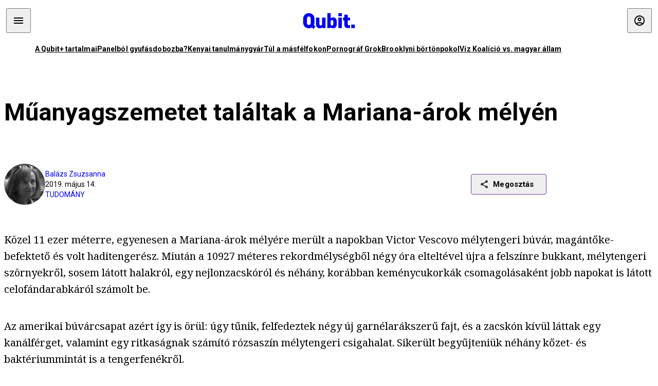

--- FILE ---
content_type: text/html; charset=utf-8
request_url: https://qubit.hu/2019/05/14/muanyagszemetet-talaltak-a-mariana-arok-melyen
body_size: 24794
content:
<!DOCTYPE html><html lang="hu"><head>
    <meta charset="utf-8">
    
    
    <meta name="viewport" content="width=device-width, initial-scale=1">

    <meta name="qubit/config/environment" content="%7B%22modulePrefix%22%3A%22qubit%22%2C%22environment%22%3A%22production%22%2C%22rootURL%22%3A%22%2F%22%2C%22locationType%22%3A%22history%22%2C%22EmberENV%22%3A%7B%22EXTEND_PROTOTYPES%22%3Afalse%2C%22FEATURES%22%3A%7B%7D%2C%22_APPLICATION_TEMPLATE_WRAPPER%22%3Afalse%2C%22_DEFAULT_ASYNC_OBSERVERS%22%3Atrue%2C%22_JQUERY_INTEGRATION%22%3Afalse%2C%22_NO_IMPLICIT_ROUTE_MODEL%22%3Atrue%2C%22_TEMPLATE_ONLY_GLIMMER_COMPONENTS%22%3Atrue%7D%2C%22APP%22%3A%7B%22name%22%3A%22qubit%22%2C%22version%22%3A%220.0.0%2B486d6298%22%7D%2C%22fastboot%22%3A%7B%22hostWhitelist%22%3A%5B%22qubit.hu%22%5D%7D%2C%22metricsAdapters%22%3A%5B%7B%22name%22%3A%22GoogleTagManager%22%2C%22environments%22%3A%5B%22production%22%5D%2C%22config%22%3A%7B%22id%22%3A%22GTM-TCFFBPJ%22%7D%7D%2C%7B%22name%22%3A%22Remp%22%2C%22environments%22%3A%5B%22production%22%5D%2C%22config%22%3A%7B%22scriptUrl%22%3A%22https%3A%2F%2Fcdn.pmd.444.hu%2Fassets%2Flib%2Fjs%2Fheartbeat.js%22%2C%22host%22%3A%22https%3A%2F%2Fheartbeat.pmd.444.hu%22%2C%22token%22%3A%2250e0c0c8-69c6-43ed-a56e-115950f3439a%22%7D%7D%5D%2C%22ENGINES%22%3A%5B%7B%22name%22%3A%22author--author%22%2C%22type%22%3A%22author%22%2C%22config%22%3A%7B%22buckets%22%3A%5B%22qubit%22%5D%7D%7D%2C%7B%22name%22%3A%22kereses--search%22%2C%22type%22%3A%22search%22%2C%22config%22%3A%7B%22buckets%22%3A%5B%22qubit%22%5D%7D%7D%2C%7B%22name%22%3A%22--reader%22%2C%22type%22%3A%22reader%22%2C%22config%22%3A%7B%22buckets%22%3A%5B%22qubit%22%5D%7D%7D%5D%7D">
<!-- EMBER_CLI_FASTBOOT_TITLE -->      <meta name="ember-head-start" content>
      
      <meta name="author" content="Balázs Zsuzsanna">

        <meta name="keywords" content="tudomány,mélytengeri műanyag,mélytengeri merülés,mariana-árok,műanyagszemét">
        <meta name="news_keywords" content="tudomány,mélytengeri műanyag,mélytengeri merülés,mariana-árok,műanyagszemét">
        <meta itemprop="keywords" content="tudomány,mélytengeri műanyag,mélytengeri merülés,mariana-árok,műanyagszemét">

    <meta name="twitter:card" content="summary_large_image">

        <link rel="canonical" href="https://qubit.hu/2019/05/14/muanyagszemetet-talaltak-a-mariana-arok-melyen">
        <meta property="og:url" content="https://qubit.hu/2019/05/14/muanyagszemetet-talaltak-a-mariana-arok-melyen">
        <meta property="twitter:url" content="https://qubit.hu/2019/05/14/muanyagszemetet-talaltak-a-mariana-arok-melyen">

      <meta property="og:site_name" content="Qubit">

    <meta property="og:type" content="article">
    <meta property="og:locale" content="hu">

        <title>Műanyagszemetet találtak a Mariana-árok mélyén</title>
        <meta name="title" content="Műanyagszemetet találtak a Mariana-árok mélyén">
        <meta property="og:title" content="Műanyagszemetet találtak a Mariana-árok mélyén">
        <meta name="twitter:title" content="Műanyagszemetet találtak a Mariana-árok mélyén">

        <meta name="description" content="Harmadjára merült ember a Mariana-árok aljára. Olyat talált, mint előtte még soha senki. Közben azért négy új fajt is felfedezett.">
        <meta property="og:description" content="Harmadjára merült ember a Mariana-árok aljára. Olyat talált, mint előtte még soha senki. Közben azért négy új fajt is felfedezett.">
        <meta name="twitter:description" content="Harmadjára merült ember a Mariana-árok aljára. Olyat talált, mint előtte még soha senki. Közben azért négy új fajt is felfedezett.">

        <meta property="og:image" content="https://assets.4cdn.hu/kraken/794zrChV4ELCaOO8s-lg.jpeg">
        <meta name="twitter:image" content="https://assets.4cdn.hu/kraken/794zrChV4ELCaOO8s-lg.jpeg">

      <meta name="robots" content="max-image-preview:large">

      <script type="application/ld+json">[{"@context":"https://schema.org","@type":"NewsArticle","mainEntityOfPage":"https://qubit.hu/2019/05/14/muanyagszemetet-talaltak-a-mariana-arok-melyen","headline":"Műanyagszemetet találtak a Mariana-árok mélyén","description":"Harmadjára merült ember a Mariana-árok aljára. Olyat talált, mint előtte még soha senki. Közben azért négy új fajt is felfedezett.","datePublished":"2023-02-03T19:47:00+01:00","dateModified":"2024-10-02T01:50:05+02:00","author":[{"@type":"Person","name":"Balázs Zsuzsanna","image":"https://assets.4cdn.hu/kraken/7RUx9ipUu4ktJ3Hvs-xxs.jpeg?width=96&amp;height=96&amp;fit=crop"}],"image":"https://assets.4cdn.hu/kraken/794zrChV4ELCaOO8s.jpeg","publisher":{"@type":"Organization","name":"Qubit","logo":"https://cdn.qubitr.cloud/assets/appicon-180.0604bcdfc6b1be9dd943.png"}},{"@context":"https://schema.org","@type":"BreadcrumbList","itemListElement":[{"@type":"ListItem","position":1,"name":"Qubit","item":"https://qubit.hu"},{"@type":"ListItem","position":2,"name":"tudomány","item":"https://qubit.hu/category/tudomany"},{"@type":"ListItem","position":3,"name":"Műanyagszemetet találtak a Mariana-árok mélyén"}]}]</script>

      <meta property="article:published_time" content="2019-05-14T10:31:53+02:00">

<!---->
<!---->
<!---->
      <link rel="icon" href="https://cdn.qubitr.cloud/assets/favicon.941c41679e944dc21ec5.svg" type="image/svg+xml">

      <link rel="apple-touch-icon" href="https://cdn.qubitr.cloud/assets/appicon-180.0604bcdfc6b1be9dd943.png">

      <link rel="manifest" href="/manifest.ea1be1bf620fefe3446f.webmanifest" crossorigin="use-credentials">
  
      <meta name="ember-head-end" content>

<meta name="author/config/environment" content="%7B%22modulePrefix%22%3A%22author%22%2C%22environment%22%3A%22production%22%7D">
<link rel="preconnect" href="https://www.googletagmanager.com">
<meta name="reader/config/environment" content="%7B%22modulePrefix%22%3A%22reader%22%2C%22environment%22%3A%22production%22%7D">
<meta name="search/config/environment" content="%7B%22modulePrefix%22%3A%22search%22%2C%22environment%22%3A%22production%22%7D">

    
    


    <meta name="qubit/config/asset-manifest" content="%GENERATED_ASSET_MANIFEST%">
  
<link href="https://cdn.qubitr.cloud/assets/chunk.854c7125009e649b0b9e.css" rel="stylesheet">
<link href="https://cdn.qubitr.cloud/assets/chunk.f65680bfc082e5d8b534.css" rel="stylesheet"></head>
  <body>
    <script type="x/boundary" id="fastboot-body-start"></script>













  <div class="pdvp3x1 mno1hz0 _6lpnrc0 _1td35270 j1lo7h0 yxqj9c0 b2lkpx0 _9n4fd60 _16fti8f0 _1ckyqtu0 _1meo7bg0 _46z0ba0 nif08r0 jc5csr1 _8b6bxc9 _1dy6oyqid _15v9r4j0">
    
  
      
  

  
      

        
        
        
        
        
        

        
        
        
      
      
      
      
      
      
      
      
      
      
      <!---->

<!----><!---->
      
      
<!---->
  
  
  <div class="wsxqsd0 _1chu0ywg p4kpu33i p4kpu38y">
    
    
    
    <div id="ap-qubit-site-header-top" class="ehcymf0 "></div>
  

    
    
  <div></div>


    <header class="_17mn3jz4 _17mn3jz2 ta3a4cqu ta3a4cv4 _1chu0ywm _1chu0yw16 _1chu0ywg ta3a4cym ta3a4c1gp p4kpu31k p4kpu38y _1adv1h53 _1adv1h5h _8b6bx4h _1dy6oyqal">
<!---->
      <span class="_17mn3jz7 ta3a4cr8 ta3a4cvi _1dy6oyq17 _1chu0yw12">
        
        
    <a href="/" class="uwwrama uwwramg ta3a4c1fx _1chu0ywf" rel="noopener">
          
  <svg xmlns="http://www.w3.org/2000/svg" viewBox="0 0 115 44" style="height: inherit;">
    <use href="/assets/logo-qubit.svg#logo" fill="currentColor"></use>
  </svg>

        </a>
  
      
      </span>

      <div class="_1chu0ywh p4kpu30 p4kpu377 _1dy6oyqb5">
        
        <div class="_1chu0ywg p4kpu31k">
          
    <div id="ap-qubit-header-001" class="ehcymf0 "></div>
  
          
    <div id="ap-qubit-header-002" class="ehcymf0 "></div>
  
          
    <div id="ap-qubit-header-003" class="ehcymf0 "></div>
  
          
    <div id="ap-qubit-header-004" class="ehcymf0 "></div>
  
        </div>
<!---->      
<!---->      </div>
    </header>
  

<!---->  

    
  <div class="_1chu0ywg ta3a4cym ta3a4c1de _8b6bx8d">
  </div>


    
  
    
  <div class="_1chu0ywg p4kpu31k p4kpu33i 0px ta3a4cym p4kpu31k">
    
      
  <div class="_1chu0ywg p4kpu31y p4kpu33w 0px ol80paa _1qa2sie0 _1chu0yws _1chu0ywx ta3a4cio ta3a4cmy ta3a4crt ta3a4cw3 _1chu0ywg p4kpu34a p4kpu3d1">
    
          
    <a href="https://qubit.hu/qplusz" class="uwwrama _1qa2sie2 _1dy6oyq4x _1dy6oyq1l _1dy6oyq5v" rel="noopener">
            A Qubit+ tartalmai
          </a>
  
          
    <a href="https://qubit.hu/2026/01/15/cseberbol-vederbe-panelbol-gyufasdobozba" class="uwwrama _1qa2sie2 _1dy6oyq4x _1dy6oyq1l _1dy6oyq5v" rel="noopener">
            Panelból gyufásdobozba?
          </a>
  
          
    <a href="https://qubit.hu/2026/01/12/milliardos-iparag-epult-arra-hogy-a-nyugati-egyetemistak-keptelenek-dolgozatot-irni" class="uwwrama _1qa2sie2 _1dy6oyq4x _1dy6oyq1l _1dy6oyq5v" rel="noopener">
            Kenyai tanulmánygyár
          </a>
  
          
    <a href="https://qubit.hu/2026/01/14/harom-rekordmeleg-ev-utan-elkerulhetetlenne-valt-a-15-fokos-klimacel-tullepese" class="uwwrama _1qa2sie2 _1dy6oyq4x _1dy6oyq1l _1dy6oyq5v" rel="noopener">
            Túl a másfélfokon
          </a>
  
          
    <a href="https://qubit.hu/2026/01/13/a-pornograf-deep-fake-ek-miatt-ket-orszagban-is-betiltottak-elon-musk-chatbotjat-a-grokot" class="uwwrama _1qa2sie2 _1dy6oyq4x _1dy6oyq1l _1dy6oyq5v" rel="noopener">
            Pornográf Grok
          </a>
  
          
    <a href="https://qubit.hu/2026/01/15/foldi-pokol-a-new-york-i-borton-ahol-nicolas-maduro-varja-a-targyalasat" class="uwwrama _1qa2sie2 _1dy6oyq4x _1dy6oyq1l _1dy6oyq5v" rel="noopener">
            Brooklyni börtönpokol
          </a>
  
          
    <a href="https://qubit.hu/2026/01/09/az-allam-nem-hajlando-kiadni-a-magyarorszagi-vizvezetek-halozat-allapotarol-szolo-adatokat-a-civilek-perre-mentek" class="uwwrama _1qa2sie2 _1dy6oyq4x _1dy6oyq1l _1dy6oyq5v" rel="noopener">
            Víz Koalíció vs. magyar állam
          </a>
  
      
  </div>

    
  </div>

  


    
  <div class="_1chu0ywg ta3a4cym ta3a4c1de _8b6bx8d">
  </div>


    <div class="ta3a4cjn ta3a4cnx p4kpu35g">
      
    <article>
      
  <div class="_2tnqk35 _1chu0ywh p4kpu3e p4kpu3hp">
    
        
    <div id="ap-page-header" class="ehcymf0  slotHeader"></div>
  

        <h1 class="_1dy6oyqm _1dy6oyq9 _1chu0yw9 _2tnqk3f">
<!---->          Műanyagszemetet találtak a Mariana-árok mélyén
        </h1>

        <div class="_1chu0yw9 _2tnqk3d p4kpu3df p4kpu3hp _1chu0ywg p4kpu34h p4kpu31k">
          <div class="_1k2zpzi2 p4kpu3cg p4kpu3gq _1chu0ywg p4kpu33w p4kpu34h p4kpu31k _1dy6oyq2k">
            <div class="_1chu0ywg">
                
    <div class="_1wsp8zg4 _1chu0ywu _1chu0ywz _1chu0ywk _8b6bx51 _1dy6oyqb5 _1wsp8zg2 _1k2zpzi4" style="--_1wsp8zg0:64" title="Balázs Zsuzsanna">
        <img class="ta3a4cym ta3a4c1d7 _1chu0ywo" src="https://assets.4cdn.hu/kraken/7RUx9ipUu4ktJ3Hvs-xxs.jpeg?width=96&amp;height=96&amp;fit=crop" alt loading="lazy">
    </div>
  
            </div>

            <div>
              <div class="_1chu0ywg p4kpu34h p4kpu3c2">
                  <span class="_1chu0ywk">
                    <a href="/author/balazszs" class="_1dy6oyq5b _1dy6oyq5o">Balázs Zsuzsanna</a>
                    <!---->
                  </span>
              </div>

              <div class="_1k2zpzi9">
                2019. május 14.
              </div>

                <a href="/category/tudomany" class="_1dy6oyq5b _1dy6oyq5o _1dy6oyq4k">tudomány</a>
            </div>
          </div>

          
    <div class="_1k2zpzia p4kpu3cn p4kpu3gx _1chu0ywg p4kpu35g p4kpu38y">
      
    
    
    <div class="_1n6u2803 _1chu0ywe">
      
      
      
  <div class="_1n6u2804 _1chu0ywk">
        
      <button id="ember4" class="ember-view _1oiqrbrt p4kpu3c9 p4kpu3gj _1chu0yw6 _1chu0ywl ta3a4c1fq p4kpu377 p4kpu31k p4kpu37z _1dy6oyq4x uwwrama _1dy6oyq1s _1oiqrbr0 uwwram3 uwwramj _18ssces1 _18ssces5 _18ssces15 _18ssces7n _18sscesh3 _1dy6oyq5v _1dy6oyqam _1dy6oyqk2 diq4x0 _1oiqrbr6 _7oso933 _1chu0yw14 ta3a4crf ta3a4cw3" type="button">
          
    <span class="_15pnudm3 _1chu0ywj _1dy6oyq4j _1dy6oyq4x" style="--_15pnudm0:18;--_15pnudm2:0" data-icon="share">
    </span>
  

        
          Megosztás
        
      </button>
  
      </div>

      <!---->
    
      
  <div class="_1n6u2805 _1chu0yw12 _1n6u2806 _1n6u2808 _1n6u280a" popover>
        
      <!---->
      
  <ul class="_25g4rm4 ta3a4cia ta3a4cmk _1chu0ywh p4kpu37l _1chu0ywu _8b6bx65 diq4xa _25g4rm2">
    
          
    <li class="_25g4rm5 ta3a4cr8 ta3a4cvi _1chu0ywh p4kpu35n p4kpu377 ta3a4c1g4 p4kpu31k uwwrama _1dy6oyq1s _1dy6oyqal _1dy6oyqam _1dy6oyqk2 _25g4rm7 _7oso933 _1chu0yw14 uwwram3 uwwramj" role="button">
        
    <span class="_15pnudm3 _1chu0ywj _1dy6oyq4j _1dy6oyq4x ta3a4cee _1dy6oyqb5" style="--_15pnudm0:24;--_15pnudm2:0" data-icon="content_copy">
    </span>
  

      <span class="_25g4rmd _1chu0ywu _1dy6oyq4x">
        
            Link másolása
          
      </span>

<!---->    </li>
  
          
    <li class="_25g4rm5 ta3a4cr8 ta3a4cvi _1chu0ywh p4kpu35n p4kpu377 ta3a4c1g4 p4kpu31k uwwrama _1dy6oyq1s _1dy6oyqal _1dy6oyqam _1dy6oyqk2 _25g4rm7 _7oso933 _1chu0yw14 uwwram3 uwwramj" role="button">
        
    <span class="_15pnudm3 _1chu0ywj _1dy6oyq4j _1dy6oyq4x ta3a4cee _1dy6oyqb5" style="--_15pnudm0:24;--_15pnudm2:0" data-icon="logo_facebook">
    </span>
  

      <span class="_25g4rmd _1chu0ywu _1dy6oyq4x">
        
            Facebook
          
      </span>

<!---->    </li>
  
          
    <li class="_25g4rm5 ta3a4cr8 ta3a4cvi _1chu0ywh p4kpu35n p4kpu377 ta3a4c1g4 p4kpu31k uwwrama _1dy6oyq1s _1dy6oyqal _1dy6oyqam _1dy6oyqk2 _25g4rm7 _7oso933 _1chu0yw14 uwwram3 uwwramj" role="button">
        
    <span class="_15pnudm3 _1chu0ywj _1dy6oyq4j _1dy6oyq4x ta3a4cee _1dy6oyqb5" style="--_15pnudm0:24;--_15pnudm2:0" data-icon="logo_x">
    </span>
  

      <span class="_25g4rmd _1chu0ywu _1dy6oyq4x">
        
            X (Twitter)
          
      </span>

<!---->    </li>
  
          
    <li class="_25g4rm5 ta3a4cr8 ta3a4cvi _1chu0ywh p4kpu35n p4kpu377 ta3a4c1g4 p4kpu31k uwwrama _1dy6oyq1s _1dy6oyqal _1dy6oyqam _1dy6oyqk2 _25g4rm7 _7oso933 _1chu0yw14 uwwram3 uwwramj" role="button">
        
    <span class="_15pnudm3 _1chu0ywj _1dy6oyq4j _1dy6oyq4x ta3a4cee _1dy6oyqb5" style="--_15pnudm0:24;--_15pnudm2:0" data-icon="logo_tumblr">
    </span>
  

      <span class="_25g4rmd _1chu0ywu _1dy6oyq4x">
        
            Tumblr
          
      </span>

<!---->    </li>
  
          
    <li class="_25g4rm5 ta3a4cr8 ta3a4cvi _1chu0ywh p4kpu35n p4kpu377 ta3a4c1g4 p4kpu31k uwwrama _1dy6oyq1s _1dy6oyqal _1dy6oyqam _1dy6oyqk2 _25g4rm7 _7oso933 _1chu0yw14 uwwram3 uwwramj" role="button">
        
    <span class="_15pnudm3 _1chu0ywj _1dy6oyq4j _1dy6oyq4x ta3a4cee _1dy6oyqb5" style="--_15pnudm0:24;--_15pnudm2:0" data-icon="logo_linkedin">
    </span>
  

      <span class="_25g4rmd _1chu0ywu _1dy6oyq4x">
        
            LinkedIn
          
      </span>

<!---->    </li>
  
      
  </ul>

    
      </div>

    
    </div>
  
  

<!---->    </div>
  
        </div>

        
  <div class="_2tnqk35 _1chu0ywh p4kpu3e slotArticle _1chu0yw9 _2tnqk3h">
    
          
    <div id="ap-qubit-article-top-001" class="ehcymf0  _1chu0yw9 _2tnqk3d"></div>
  

          
      
  <p class=" _1k2zpzic _1chu0yw9 _2tnqk3d _4ki5rp0 _4ki5rp1">
    Közel 11 ezer méterre, egyenesen a Mariana-árok mélyére merült a napokban Victor Vescovo mélytengeri búvár, magántőke-befektető és volt haditengerész. Miután a 10927 méteres rekordmélységből négy óra elteltével újra a felszínre bukkant, mélytengeri szörnyekről, sosem látott halakról, egy nejlonzacskóról és néhány, korábban keménycukorkák csomagolásaként jobb napokat is látott celofándarabkáról számolt be. 
  </p>

      
  <p class=" _1k2zpzic _1chu0yw9 _2tnqk3d _4ki5rp0 _4ki5rp1">
    Az amerikai búvárcsapat azért így is örül: úgy tűnik, felfedeztek négy új garnélarákszerű fajt, és a zacskón kívül láttak egy kanálférget, valamint egy ritkaságnak számító rózsaszín mélytengeri csigahalat. Sikerült begyűjteniük néhány kőzet- és baktériummintát is a tengerfenékről.
  </p>

      
  <p class=" _1k2zpzic _1chu0yw9 _2tnqk3d _4ki5rp0 _4ki5rp1">
    Eddig összesen ötször sikerült eljutni a Mariana-árok mélyére, háromszor embereknek, két alkalommal pedig robotoknak. Az első mini-tengeralattjáró, fedélzetén Don Walsh amerikai haditengerésszel és Jacques Piccard svájci mérnökkel 1960 januárjában ért a földi világ aljára. Ők 10916 méter mélyre jutottak. Ezután több mint harminc év telt el, mire 1996-ban, majd újabb 13 évre rá, 2009-ben egy-egy ember nélküli robot-tengeralattjáróval ismét a mélybe merészkedtek.
  </p>

      
  <p class=" _1k2zpzic _1chu0yw9 _2tnqk3d _4ki5rp0 _4ki5rp1">
    Hét évvel ezelőtt aztán egy igazi híresség, a Titanic és a Terminátor című klasszikusokat rendezőként jegyző James Cameron merült 10908 méter mélyre. Most őt nyomta le további húsz méterrel Vescovo, aki elsőként talált műanyagot a Mariana-árokban.
  </p>

      
  <p class=" _1k2zpzic _1chu0yw9 _2tnqk3d _4ki5rp0 _4ki5rp1">
    <i >Kapcsolódó cikkek a Qubiten:</i>
  </p>

      
  
  <figure class=" _1k2zpzic _1chu0yw9 _2tnqk3d _1chu0yw9 _2tnqk3f ">
        
  
    
      
      
    
  <article class="_1chu0ywg p4kpu3df">
        <a href="/2018/04/17/lehet-utalni-a-muanyagot-de-milliok-halnanak-ehen-nelkule" title="Lehet utálni a műanyagot, de milliók halnának éhen nélküle">
          
    <img loading="lazy" src="https://assets.4cdn.hu/kraken/794zrChV4ELCaOO8s.jpeg" srcset="https://assets.4cdn.hu/kraken/794zrChV4ELCaOO8s-xxs.jpeg 96w, https://assets.4cdn.hu/kraken/794zrChV4ELCaOO8s-xs.jpeg 360w, https://assets.4cdn.hu/kraken/794zrChV4ELCaOO8s-sm.jpeg 640w, https://assets.4cdn.hu/kraken/794zrChV4ELCaOO8s-md.jpeg 768w, https://assets.4cdn.hu/kraken/794zrChV4ELCaOO8s-lg.jpeg 1366w, https://assets.4cdn.hu/kraken/794zrChV4ELCaOO8s-xl.jpeg 1920w, https://assets.4cdn.hu/kraken/794zrChV4ELCaOO8s-xxl.jpeg 2560w" sizes="auto" class="wwed4q2 _1chu0ywo ta3a4c1ct _8pam4d1 ta3a4c1i2 ta3a4c1d7" width="2256" height="1496" style="--wwed4q1:3/2;--wwed4q0:2256px 1496px" alt="Lehet utálni a műanyagot, de milliók halnának éhen nélküle">
  
        </a>

    <div class="ta3a4cym">
      <h1 class="_1dy6oyqm">
          <a href="/2018/04/17/lehet-utalni-a-muanyagot-de-milliok-halnanak-ehen-nelkule" title="Lehet utálni a műanyagot, de milliók halnának éhen nélküle">
<!---->            Lehet utálni a műanyagot, de milliók halnának éhen nélküle
          </a>
      </h1>

          
  <div class="ktf4w40 _1chu0ywg p4kpu34h ta3a4c16">
    <span>
        <a href="/author/balazszs" class="_1dy6oyq4x _1dy6oyq5b _1dy6oyq5o">Balázs Zsuzsanna</a><!---->    </span>
    <span class="_1chu0ywk _1dy6oyq4k">
        <a href="/category/gazdasag" class="_1dy6oyq4x _1dy6oyq5b _1dy6oyq5o">gazdaság</a>
    </span>
    <span class="ktf4w43">
      2018. április 17.
    </span>
  </div>


      <p class="ta3a4c1k _1dy6oyq3q">
          Műanyag nélkül nincs monokultúrás növénytermesztés és élelmiszer-biztonság, ezek nélkül pedig nincs megfelelő élelmezés. Miközben a műanyag hulladék az egyik legnagyobb szennyező, ma már bizonyított, hogy a globális felmelegedést is segít csökkenteni.
      </p>
    </div>
  </article>



  
  

<!---->  </figure>


      
  
  <figure class=" _1k2zpzic _1chu0yw9 _2tnqk3d _1chu0yw9 _2tnqk3f ">
        
  
    
      
      
    
  <article class="_1chu0ywg p4kpu3df">
        <a href="/2019/02/13/megsem-kell-felteni-a-tengerek-elovilagat-a-holland-csodagyerek-halojatol" title="Mégsem kell félteni a tengerek élővilágát a holland csodagyerek hálójától">
          
    <img loading="lazy" src="https://assets.4cdn.hu/kraken/7GC1TEkUS4OI1rM1qms.jpeg" srcset="https://assets.4cdn.hu/kraken/7GC1TEkUS4OI1rM1qms-xxs.jpeg 96w, https://assets.4cdn.hu/kraken/7GC1TEkUS4OI1rM1qms-xs.jpeg 360w, https://assets.4cdn.hu/kraken/7GC1TEkUS4OI1rM1qms-sm.jpeg 640w, https://assets.4cdn.hu/kraken/7GC1TEkUS4OI1rM1qms-md.jpeg 768w, https://assets.4cdn.hu/kraken/7GC1TEkUS4OI1rM1qms-lg.jpeg 1366w, https://assets.4cdn.hu/kraken/7GC1TEkUS4OI1rM1qms-xl.jpeg 1920w, https://assets.4cdn.hu/kraken/7GC1TEkUS4OI1rM1qms-xxl.jpeg 2560w" sizes="auto" class="wwed4q2 _1chu0ywo ta3a4c1ct _8pam4d1 ta3a4c1i2 ta3a4c1d7" width="7152" height="7116" style="--wwed4q1:3/2;--wwed4q0:7152px 7116px" alt="Mégsem kell félteni a tengerek élővilágát a holland csodagyerek hálójától">
  
        </a>

    <div class="ta3a4cym">
      <h1 class="_1dy6oyqm">
          <a href="/2019/02/13/megsem-kell-felteni-a-tengerek-elovilagat-a-holland-csodagyerek-halojatol" title="Mégsem kell félteni a tengerek élővilágát a holland csodagyerek hálójától">
<!---->            Mégsem kell félteni a tengerek élővilágát a holland csodagyerek hálójától
          </a>
      </h1>

          
  <div class="ktf4w40 _1chu0ywg p4kpu34h ta3a4c16">
    <span>
        <a href="/author/balazszs" class="_1dy6oyq4x _1dy6oyq5b _1dy6oyq5o">Balázs Zsuzsanna</a><!---->    </span>
    <span class="_1chu0ywk _1dy6oyq4k">
        <a href="/category/tudomany" class="_1dy6oyq4x _1dy6oyq5b _1dy6oyq5o">tudomány</a>
    </span>
    <span class="ktf4w43">
      2019. február 13.
    </span>
  </div>


      <p class="ta3a4c1k _1dy6oyq3q">
          Miközben a természetes vizeket védeni szándékozók azon vitatkoznak, hogy a hulladék vagy az annak begyűjtésére fejlesztett háló tesz-e több kárt a vízfelszíni élővilágban, a világtengerekben úszkáló műanyag mennyisége a legóvatosabb becslések szerint is 200 ezer tonnával nő hetente.
      </p>
    </div>
  </article>



  
  

<!---->  </figure>


      
  
  <figure class=" _1k2zpzic _1chu0yw9 _2tnqk3d _1chu0yw9 _2tnqk3f ">
        
  
    
      
      
    
  <article class="_1chu0ywg p4kpu3df">
        <a href="/2018/11/21/6-kilo-muanyaggal-a-hasaban-talaltak-meg-az-elpusztult-ambrascetet" title="6 kiló műanyaggal a hasában találták meg az elpusztult ámbráscetet">
          
    <img loading="lazy" src="https://assets.4cdn.hu/kraken/7EbWzPr2buU1zyfJs.jpeg" srcset="https://assets.4cdn.hu/kraken/7EbWzPr2buU1zyfJs-xxs.jpeg 96w, https://assets.4cdn.hu/kraken/7EbWzPr2buU1zyfJs-xs.jpeg 360w, https://assets.4cdn.hu/kraken/7EbWzPr2buU1zyfJs-sm.jpeg 640w, https://assets.4cdn.hu/kraken/7EbWzPr2buU1zyfJs-md.jpeg 768w, https://assets.4cdn.hu/kraken/7EbWzPr2buU1zyfJs-lg.jpeg 1366w, https://assets.4cdn.hu/kraken/7EbWzPr2buU1zyfJs-xl.jpeg 1920w, https://assets.4cdn.hu/kraken/7EbWzPr2buU1zyfJs-xxl.jpeg 2560w" sizes="auto" class="wwed4q2 _1chu0ywo ta3a4c1ct _8pam4d1 ta3a4c1i2 ta3a4c1d7" width="3842" height="2561" style="--wwed4q1:3/2;--wwed4q0:3842px 2561px" alt="6 kiló műanyaggal a hasában találták meg az elpusztult ámbráscetet">
  
        </a>

    <div class="ta3a4cym">
      <h1 class="_1dy6oyqm">
          <a href="/2018/11/21/6-kilo-muanyaggal-a-hasaban-talaltak-meg-az-elpusztult-ambrascetet" title="6 kiló műanyaggal a hasában találták meg az elpusztult ámbráscetet">
<!---->            6 kiló műanyaggal a hasában találták meg az elpusztult ámbráscetet
          </a>
      </h1>

          
  <div class="ktf4w40 _1chu0ywg p4kpu34h ta3a4c16">
    <span>
        <a href="/author/bodnarzs" class="_1dy6oyq4x _1dy6oyq5b _1dy6oyq5o">Bodnár Zsolt</a><!---->    </span>
    <span class="_1chu0ywk _1dy6oyq4k">
        <a href="/category/tudomany" class="_1dy6oyq4x _1dy6oyq5b _1dy6oyq5o">tudomány</a>
    </span>
    <span class="ktf4w43">
      2018. november 21.
    </span>
  </div>


      <p class="ta3a4c1k _1dy6oyq3q">
          115 műanyag poharat, 25 zacskót és két strandpapucsot is találtak az óriástetemben.
      </p>
    </div>
  </article>



  
  

<!---->  </figure>




          
    <div id="ap-qubit-article-bottom-001" class="ehcymf0  _1chu0yw9 _2tnqk3d"></div>
  
        
  </div>


<!---->
          <footer class="_1chu0ywg p4kpu33i p4kpu3hp _1chu0yw9 _2tnqk3d">
            
    <div class="_1chu0ywg p4kpu34h p4kpu3c9 p4kpu3gx">
<!---->
<!---->
        
    
      <a id="ember5" class="ember-view _189c837e _189c8375 _1chu0yw6 _1chu0ywl ta3a4c1fc p4kpu377 p4kpu3c9 p4kpu31k _1dy6oyq4x uwwrama _1dy6oyq1s _189c8370 uwwram3 uwwramj _189c8373 _7oso933 _1chu0yw14 _189c837g _189c837i _189c837k _189c837m _189c8378 diq4x0 _18ssces1 _18ssces5 _18ssces2 _18ssces15 _18ssces7n _18ssces7k _18sscesh3 _189c8379 _1dy6oyqam _1dy6oyqk2 ta3a4crf ta3a4cvp _1dy6oyq4k" data-group href="https://qubit.hu/tag/melytengeri-muanyag" role="button">
<!---->
        <span class="_1chu0ywu _1chu0ywz _1dy6oyq4g">
          
      mélytengeri műanyag
    
        </span>
      </a>
  
  
        
    
      <a id="ember6" class="ember-view _189c837e _189c8375 _1chu0yw6 _1chu0ywl ta3a4c1fc p4kpu377 p4kpu3c9 p4kpu31k _1dy6oyq4x uwwrama _1dy6oyq1s _189c8370 uwwram3 uwwramj _189c8373 _7oso933 _1chu0yw14 _189c837g _189c837i _189c837k _189c837m _189c8378 diq4x0 _18ssces1 _18ssces5 _18ssces2 _18ssces15 _18ssces7n _18ssces7k _18sscesh3 _189c8379 _1dy6oyqam _1dy6oyqk2 ta3a4crf ta3a4cvp _1dy6oyq4k" data-group href="https://qubit.hu/tag/melytengeri-merules" role="button">
<!---->
        <span class="_1chu0ywu _1chu0ywz _1dy6oyq4g">
          
      mélytengeri merülés
    
        </span>
      </a>
  
  
        
    
      <a id="ember7" class="ember-view _189c837e _189c8375 _1chu0yw6 _1chu0ywl ta3a4c1fc p4kpu377 p4kpu3c9 p4kpu31k _1dy6oyq4x uwwrama _1dy6oyq1s _189c8370 uwwram3 uwwramj _189c8373 _7oso933 _1chu0yw14 _189c837g _189c837i _189c837k _189c837m _189c8378 diq4x0 _18ssces1 _18ssces5 _18ssces2 _18ssces15 _18ssces7n _18ssces7k _18sscesh3 _189c8379 _1dy6oyqam _1dy6oyqk2 ta3a4crf ta3a4cvp _1dy6oyq4k" data-group href="https://qubit.hu/tag/mariana-arok" role="button">
<!---->
        <span class="_1chu0ywu _1chu0ywz _1dy6oyq4g">
          
      mariana-árok
    
        </span>
      </a>
  
  
        
    
      <a id="ember8" class="ember-view _189c837e _189c8375 _1chu0yw6 _1chu0ywl ta3a4c1fc p4kpu377 p4kpu3c9 p4kpu31k _1dy6oyq4x uwwrama _1dy6oyq1s _189c8370 uwwram3 uwwramj _189c8373 _7oso933 _1chu0yw14 _189c837g _189c837i _189c837k _189c837m _189c8378 diq4x0 _18ssces1 _18ssces5 _18ssces2 _18ssces15 _18ssces7n _18ssces7k _18sscesh3 _189c8379 _1dy6oyqam _1dy6oyqk2 ta3a4crf ta3a4cvp _1dy6oyq4k" data-group href="https://qubit.hu/tag/muanyagszemet" role="button">
<!---->
        <span class="_1chu0ywu _1chu0ywz _1dy6oyq4g">
          
      műanyagszemét
    
        </span>
      </a>
  
  
    </div>
  

            
    <div class="_1k2zpzia p4kpu3cn p4kpu3gx _1chu0ywg p4kpu35g p4kpu38y">
      
    
    
    <div class="_1n6u2803 _1chu0ywe">
      
      
      
  <div class="_1n6u2804 _1chu0ywk">
        
      <button id="ember9" class="ember-view _1oiqrbrt p4kpu3c9 p4kpu3gj _1chu0yw6 _1chu0ywl ta3a4c1fq p4kpu377 p4kpu31k p4kpu37z _1dy6oyq4x uwwrama _1dy6oyq1s _1oiqrbr0 uwwram3 uwwramj _18ssces1 _18ssces5 _18ssces15 _18ssces7n _18sscesh3 _1dy6oyq5v _1dy6oyqam _1dy6oyqk2 diq4x0 _1oiqrbr6 _7oso933 _1chu0yw14 ta3a4crf ta3a4cw3" type="button">
          
    <span class="_15pnudm3 _1chu0ywj _1dy6oyq4j _1dy6oyq4x" style="--_15pnudm0:18;--_15pnudm2:0" data-icon="share">
    </span>
  

        
          Megosztás
        
      </button>
  
      </div>

      <!---->
    
      
  <div class="_1n6u2805 _1chu0yw12 _1n6u2806 _1n6u2808 _1n6u280a" popover>
        
      <!---->
      
  <ul class="_25g4rm4 ta3a4cia ta3a4cmk _1chu0ywh p4kpu37l _1chu0ywu _8b6bx65 diq4xa _25g4rm2">
    
          
    <li class="_25g4rm5 ta3a4cr8 ta3a4cvi _1chu0ywh p4kpu35n p4kpu377 ta3a4c1g4 p4kpu31k uwwrama _1dy6oyq1s _1dy6oyqal _1dy6oyqam _1dy6oyqk2 _25g4rm7 _7oso933 _1chu0yw14 uwwram3 uwwramj" role="button">
        
    <span class="_15pnudm3 _1chu0ywj _1dy6oyq4j _1dy6oyq4x ta3a4cee _1dy6oyqb5" style="--_15pnudm0:24;--_15pnudm2:0" data-icon="content_copy">
    </span>
  

      <span class="_25g4rmd _1chu0ywu _1dy6oyq4x">
        
            Link másolása
          
      </span>

<!---->    </li>
  
          
    <li class="_25g4rm5 ta3a4cr8 ta3a4cvi _1chu0ywh p4kpu35n p4kpu377 ta3a4c1g4 p4kpu31k uwwrama _1dy6oyq1s _1dy6oyqal _1dy6oyqam _1dy6oyqk2 _25g4rm7 _7oso933 _1chu0yw14 uwwram3 uwwramj" role="button">
        
    <span class="_15pnudm3 _1chu0ywj _1dy6oyq4j _1dy6oyq4x ta3a4cee _1dy6oyqb5" style="--_15pnudm0:24;--_15pnudm2:0" data-icon="logo_facebook">
    </span>
  

      <span class="_25g4rmd _1chu0ywu _1dy6oyq4x">
        
            Facebook
          
      </span>

<!---->    </li>
  
          
    <li class="_25g4rm5 ta3a4cr8 ta3a4cvi _1chu0ywh p4kpu35n p4kpu377 ta3a4c1g4 p4kpu31k uwwrama _1dy6oyq1s _1dy6oyqal _1dy6oyqam _1dy6oyqk2 _25g4rm7 _7oso933 _1chu0yw14 uwwram3 uwwramj" role="button">
        
    <span class="_15pnudm3 _1chu0ywj _1dy6oyq4j _1dy6oyq4x ta3a4cee _1dy6oyqb5" style="--_15pnudm0:24;--_15pnudm2:0" data-icon="logo_x">
    </span>
  

      <span class="_25g4rmd _1chu0ywu _1dy6oyq4x">
        
            X (Twitter)
          
      </span>

<!---->    </li>
  
          
    <li class="_25g4rm5 ta3a4cr8 ta3a4cvi _1chu0ywh p4kpu35n p4kpu377 ta3a4c1g4 p4kpu31k uwwrama _1dy6oyq1s _1dy6oyqal _1dy6oyqam _1dy6oyqk2 _25g4rm7 _7oso933 _1chu0yw14 uwwram3 uwwramj" role="button">
        
    <span class="_15pnudm3 _1chu0ywj _1dy6oyq4j _1dy6oyq4x ta3a4cee _1dy6oyqb5" style="--_15pnudm0:24;--_15pnudm2:0" data-icon="logo_tumblr">
    </span>
  

      <span class="_25g4rmd _1chu0ywu _1dy6oyq4x">
        
            Tumblr
          
      </span>

<!---->    </li>
  
          
    <li class="_25g4rm5 ta3a4cr8 ta3a4cvi _1chu0ywh p4kpu35n p4kpu377 ta3a4c1g4 p4kpu31k uwwrama _1dy6oyq1s _1dy6oyqal _1dy6oyqam _1dy6oyqk2 _25g4rm7 _7oso933 _1chu0yw14 uwwram3 uwwramj" role="button">
        
    <span class="_15pnudm3 _1chu0ywj _1dy6oyq4j _1dy6oyq4x ta3a4cee _1dy6oyqb5" style="--_15pnudm0:24;--_15pnudm2:0" data-icon="logo_linkedin">
    </span>
  

      <span class="_25g4rmd _1chu0ywu _1dy6oyq4x">
        
            LinkedIn
          
      </span>

<!---->    </li>
  
      
  </ul>

    
      </div>

    
    </div>
  
  

<!---->    </div>
  
          </footer>
      
  </div>

    </article>
  
    </div>

      
  <div class="_1chu0ywg ta3a4cym ta3a4c1de _8b6bx8d">
  </div>


      
  <footer class="_1chu0ywg p4kpu33i p4kpu3gx p4kpu31k _1dy6oyq1s">
    <div class="_1chu0ywg p4kpu31k p4kpu33w 0px ol80paa p4kpu37z ta3a4cj9 ta3a4cw3 ta3a4cnj ta3a4crt p4kpu34h">
      
    <a href="/impresszum" class="uwwrama ta3a4cih ta3a4cmr uwwrama _1dy6oyq4x" rel="noopener">
        Impresszum
      </a>
  

      <span class="_5r2qd63 ta3a4cz ta3a4c59 ta3a4c9x ta3a4ce7"></span>

      
    <a href="/szerzoi-jogok" class="uwwrama ta3a4cih ta3a4cmr uwwrama _1dy6oyq4x" rel="noopener">
        Szerzői jogok
      </a>
  

      <span class="_5r2qd63 ta3a4cz ta3a4c59 ta3a4c9x ta3a4ce7"></span>

      
    <a href="/adatvedelmi-nyilatkozat" class="uwwrama ta3a4cih ta3a4cmr uwwrama _1dy6oyq4x" rel="noopener">
        Adatvédelmi nyilatkozat
      </a>
  

      <span class="_5r2qd63 ta3a4cz ta3a4c59 ta3a4c9x ta3a4ce7"></span>

      <a class="ta3a4cih ta3a4cmr uwwrama _1dy6oyq4x">
        Sütibeállítások
      </a>

      <span class="_5r2qd63 ta3a4cz ta3a4c59 ta3a4c9x ta3a4ce7"></span>

      
    <a href="/mediaajanlat" class="uwwrama ta3a4cih ta3a4cmr uwwrama _1dy6oyq4x" rel="noopener">
        Médiaajánlat
      </a>
  

      <span class="_5r2qd63 ta3a4cz ta3a4c59 ta3a4c9x ta3a4ce7"></span>

      <a href="https://4cdn.hu/kraken/raw/upload/80zzaFFxL3rs.pdf" class="ta3a4cih ta3a4cmr uwwrama _1dy6oyq4x">
        Hirdetői ÁSZF
      </a>

      <span class="_5r2qd63 ta3a4cz ta3a4c59 ta3a4c9x ta3a4ce7"></span>

      
    <a href="/tamogatasi-feltetelek" class="uwwrama ta3a4cih ta3a4cmr uwwrama _1dy6oyq4x" rel="noopener">
        Támogatói ÁSZF
      </a>
  

      <span class="_5r2qd63 ta3a4cz ta3a4c59 ta3a4c9x ta3a4ce7"></span>

      <a href="https://qubit.hu/feed" class="ta3a4cih ta3a4cmr uwwrama _1dy6oyq4x">
        RSS
      </a>

      <span class="_5r2qd63 ta3a4cz ta3a4c59 ta3a4c9x ta3a4ce7"></span>

      
    <a href="/cikkiras" class="uwwrama ta3a4cih ta3a4cmr uwwrama _1dy6oyq4x" rel="noopener">
        Szerzőinknek
      </a>
  

      <span class="_5r2qd63 ta3a4cz ta3a4c59 ta3a4c9x ta3a4ce7"></span>

      <a href="mailto:szerk@qubit.hu" class="ta3a4cih ta3a4cmr uwwrama _1dy6oyq4x">
        Írj nekünk
      </a>
    </div>

    <div class="ta3a4c1f5">
      
  <svg xmlns="http://www.w3.org/2000/svg" viewBox="0 0 115 44" style="height: inherit;">
    <use href="/assets/logo-qubit.svg#logo" fill="currentColor"></use>
  </svg>

    </div>

    <div class="_1chu0ywg p4kpu31k p4kpu33w 0px ol80paa p4kpu37z ta3a4cj9 ta3a4cw3 ta3a4cnj ta3a4crt p4kpu34h">
      ©
      2026
      Magyar Jeti Zrt.
    </div>
  </footer>

  
  </div>




  


      
<!---->  
    

  </div>



<!---->  <script type="fastboot/shoebox" id="shoebox-apollo-cache">{"cache":{"Bucket:94d7b8c8-1040-5a82-a86c-aaf977c902e4":{"__typename":"Bucket","id":"94d7b8c8-1040-5a82-a86c-aaf977c902e4","slug":"qubit","name":"Qubit"},"MediaItem:9689da24-eef4-5822-90e5-ad8200f40be5":{"__typename":"Image","id":"9689da24-eef4-5822-90e5-ad8200f40be5","caption":"Egy évtized és háromszor ennyi lesz belőle","author":"Susan White/USFWS","url":"https://assets.4cdn.hu/kraken/794zrChV4ELCaOO8s.jpeg","creditType":"Fotó","sourceLink":null,"bucket":{"__ref":"Bucket:94d7b8c8-1040-5a82-a86c-aaf977c902e4"},"width":2256,"height":1496,"variations":[{"__typename":"ImageVariation","url":"https://assets.4cdn.hu/kraken/794zrChV4ELCaOO8s-xxs.jpeg","size":"xxs","width":96,"height":64},{"__typename":"ImageVariation","url":"https://assets.4cdn.hu/kraken/794zrChV4ELCaOO8s-xs.jpeg","size":"xs","width":360,"height":239},{"__typename":"ImageVariation","url":"https://assets.4cdn.hu/kraken/794zrChV4ELCaOO8s-sm.jpeg","size":"sm","width":640,"height":424},{"__typename":"ImageVariation","url":"https://assets.4cdn.hu/kraken/794zrChV4ELCaOO8s-md.jpeg","size":"md","width":768,"height":509},{"__typename":"ImageVariation","url":"https://assets.4cdn.hu/kraken/794zrChV4ELCaOO8s-lg.jpeg","size":"lg","width":1366,"height":906},{"__typename":"ImageVariation","url":"https://assets.4cdn.hu/kraken/794zrChV4ELCaOO8s-xl.jpeg","size":"xl","width":1920,"height":1273},{"__typename":"ImageVariation","url":"https://assets.4cdn.hu/kraken/794zrChV4ELCaOO8s-xxl.jpeg","size":"xxl","width":2560,"height":1698}]},"Author:600d5778-6afa-41df-a826-134a22a9d420":{"__typename":"Author","id":"600d5778-6afa-41df-a826-134a22a9d420","name":"Balázs Zsuzsanna","avatar":"https://assets.4cdn.hu/kraken/7RUx9ipUu4ktJ3Hvs.jpeg?width=96\u0026height=96\u0026fit=crop","slug":"balazszs"},"Category:b5ab3398-1fe9-4d08-861f-d26831025b70":{"__typename":"Category","id":"b5ab3398-1fe9-4d08-861f-d26831025b70","slug":"tudomany","name":"tudomány","description":"","url":"https://qubit.hu/category/tudomany"},"Tag:014d49a3-e8ac-4bda-b49d-f9dbaca85e83":{"__typename":"Tag","id":"014d49a3-e8ac-4bda-b49d-f9dbaca85e83","slug":"melytengeri-muanyag","name":"mélytengeri műanyag","description":"","url":"https://qubit.hu/tag/melytengeri-muanyag"},"Tag:479d6646-1bca-4e24-aeb2-fd04351d7d02":{"__typename":"Tag","id":"479d6646-1bca-4e24-aeb2-fd04351d7d02","slug":"melytengeri-merules","name":"mélytengeri merülés","description":"","url":"https://qubit.hu/tag/melytengeri-merules"},"Tag:4aa213b5-35e1-4632-9172-7a91d0fd9984":{"__typename":"Tag","id":"4aa213b5-35e1-4632-9172-7a91d0fd9984","slug":"mariana-arok","name":"mariana-árok","description":"","url":"https://qubit.hu/tag/mariana-arok"},"Tag:81b71c58-c6b8-42d2-9b1c-800bd5f4a8ad":{"__typename":"Tag","id":"81b71c58-c6b8-42d2-9b1c-800bd5f4a8ad","slug":"muanyagszemet","name":"műanyagszemét","description":"","url":"https://qubit.hu/tag/muanyagszemet"},"Format:7a6036e1-c587-11f0-9297-525400d76232":{"__typename":"Format","id":"7a6036e1-c587-11f0-9297-525400d76232","slug":"cikk","name":"Cikk","description":null,"url":"https://444.hu/format/cikk","mateType":"DEFAULT"},"Article:6ac5c14f-9481-5e09-85bb-c95db1a5e66b":{"__typename":"Article","id":"6ac5c14f-9481-5e09-85bb-c95db1a5e66b","featuredImage":{"__ref":"MediaItem:9689da24-eef4-5822-90e5-ad8200f40be5"},"title":"Műanyagszemetet találtak a Mariana-árok mélyén","body":[[{"type":"core/paragraph","params":{},"content":"Közel 11 ezer méterre, egyenesen a Mariana-árok mélyére merült a napokban Victor Vescovo mélytengeri búvár, magántőke-befektető és volt haditengerész. Miután a 10927 méteres rekordmélységből négy óra elteltével újra a felszínre bukkant, mélytengeri szörnyekről, sosem látott halakról, egy nejlonzacskóról és néhány, korábban keménycukorkák csomagolásaként jobb napokat is látott celofándarabkáról számolt be. "},{"type":"core/paragraph","params":{},"content":"Az amerikai búvárcsapat azért így is örül: úgy tűnik, felfedeztek négy új garnélarákszerű fajt, és a zacskón kívül láttak egy kanálférget, valamint egy ritkaságnak számító rózsaszín mélytengeri csigahalat. Sikerült begyűjteniük néhány kőzet- és baktériummintát is a tengerfenékről."},{"type":"core/paragraph","params":{},"content":"Eddig összesen ötször sikerült eljutni a Mariana-árok mélyére, háromszor embereknek, két alkalommal pedig robotoknak. Az első mini-tengeralattjáró, fedélzetén Don Walsh amerikai haditengerésszel és Jacques Piccard svájci mérnökkel 1960 januárjában ért a földi világ aljára. Ők 10916 méter mélyre jutottak. Ezután több mint harminc év telt el, mire 1996-ban, majd újabb 13 évre rá, 2009-ben egy-egy ember nélküli robot-tengeralattjáróval ismét a mélybe merészkedtek."},{"type":"core/paragraph","params":{},"content":"Hét évvel ezelőtt aztán egy igazi híresség, a Titanic és a Terminátor című klasszikusokat rendezőként jegyző James Cameron merült 10908 méter mélyre. Most őt nyomta le további húsz méterrel Vescovo, aki elsőként talált műanyagot a Mariana-árokban."},{"type":"core/paragraph","params":{},"content":"\u003ci \u003eKapcsolódó cikkek a Qubiten:\u003c/i\u003e"},{"type":"embed","params":{"src":"https://qubit.hu/2018/04/17/lehet-utalni-a-muanyagot-de-milliok-halnanak-ehen-nelkule"}},{"type":"embed","params":{"src":"https://qubit.hu/2019/02/13/megsem-kell-felteni-a-tengerek-elovilagat-a-holland-csodagyerek-halojatol"}},{"type":"embed","params":{"src":"https://qubit.hu/2018/11/21/6-kilo-muanyaggal-a-hasaban-talaltak-meg-az-elpusztult-ambrascetet"}}]],"slug":"muanyagszemetet-talaltak-a-mariana-arok-melyen","publishedAt":"2019-05-14T10:31:53+02:00","bucket":{"__ref":"Bucket:94d7b8c8-1040-5a82-a86c-aaf977c902e4"},"excerpt":"Harmadjára merült ember a Mariana-árok aljára. Olyat talált, mint előtte még soha senki. Közben azért négy új fajt is felfedezett.","createdAt":"2023-02-03T19:47:00+01:00","updatedAt":"2024-10-02T01:50:05+02:00","authors":[{"__ref":"Author:600d5778-6afa-41df-a826-134a22a9d420"}],"categories":[{"__ref":"Category:b5ab3398-1fe9-4d08-861f-d26831025b70"}],"tags":[{"__ref":"Tag:014d49a3-e8ac-4bda-b49d-f9dbaca85e83"},{"__ref":"Tag:479d6646-1bca-4e24-aeb2-fd04351d7d02"},{"__ref":"Tag:4aa213b5-35e1-4632-9172-7a91d0fd9984"},{"__ref":"Tag:81b71c58-c6b8-42d2-9b1c-800bd5f4a8ad"}],"collections":[],"meta":[{"__typename":"Meta","key":"description","value":""},{"__typename":"Meta","key":"excerpt","value":"Harmadjára merült ember a Mariana-árok aljára. Olyat talált, mint előtte még soha senki. Közben azért négy új fajt is felfedezett."},{"__typename":"Meta","key":"featuredImage","value":"9689da24-eef4-5822-90e5-ad8200f40be5"},{"__typename":"Meta","key":"og:description","value":""},{"__typename":"Meta","key":"og:title","value":""},{"__typename":"Meta","key":"title","value":""}],"options":[{"__typename":"Option","key":"template","value":""},{"__typename":"Option","key":"color_scheme","value":""},{"__typename":"Option","key":"is_anonym","value":false},{"__typename":"Option","key":"title_inner","value":false},{"__typename":"Option","key":"jumbotron","value":""},{"__typename":"Option","key":"title_alignment","value":""},{"__typename":"Option","key":"script_ad","value":""},{"__typename":"Option","key":"comments_enabled","value":false}],"url":"https://qubit.hu/2019/05/14/muanyagszemetet-talaltak-a-mariana-arok-melyen","format":{"__ref":"Format:7a6036e1-c587-11f0-9297-525400d76232"},"partners":[],"relatedArticles":[],"userHasAccess":true},"ROOT_QUERY":{"__typename":"Query","content({\"fromBucket\":{\"column\":\"SLUG\",\"operator\":\"IN\",\"value\":[\"qubit\"]},\"publishedAt\":\"2019-05-14\",\"slug\":\"muanyagszemetet-talaltak-a-mariana-arok-melyen\"})":{"__ref":"Article:6ac5c14f-9481-5e09-85bb-c95db1a5e66b"},"recommendation({\"fromBucket\":{\"column\":\"SLUG\",\"value\":\"qubit\"},\"take\":50})":[{"__typename":"Recommendation","title":"A Qubit+ tartalmai","url":"https://qubit.hu/qplusz","order":0},{"__typename":"Recommendation","title":"Panelból gyufásdobozba?","url":"https://qubit.hu/2026/01/15/cseberbol-vederbe-panelbol-gyufasdobozba","order":1},{"__typename":"Recommendation","title":"Kenyai tanulmánygyár","url":"https://qubit.hu/2026/01/12/milliardos-iparag-epult-arra-hogy-a-nyugati-egyetemistak-keptelenek-dolgozatot-irni","order":2},{"__typename":"Recommendation","title":"Túl a másfélfokon","url":"https://qubit.hu/2026/01/14/harom-rekordmeleg-ev-utan-elkerulhetetlenne-valt-a-15-fokos-klimacel-tullepese","order":3},{"__typename":"Recommendation","title":"Pornográf Grok","url":"https://qubit.hu/2026/01/13/a-pornograf-deep-fake-ek-miatt-ket-orszagban-is-betiltottak-elon-musk-chatbotjat-a-grokot","order":4},{"__typename":"Recommendation","title":"Brooklyni börtönpokol","url":"https://qubit.hu/2026/01/15/foldi-pokol-a-new-york-i-borton-ahol-nicolas-maduro-varja-a-targyalasat","order":5},{"__typename":"Recommendation","title":"Víz Koalíció vs. magyar állam","url":"https://qubit.hu/2026/01/09/az-allam-nem-hajlando-kiadni-a-magyarorszagi-vizvezetek-halozat-allapotarol-szolo-adatokat-a-civilek-perre-mentek","order":6}],"content({\"fromBucket\":{\"column\":\"SLUG\",\"operator\":\"IN\",\"value\":[\"qubit\"]},\"publishedAt\":\"2018-04-17\",\"slug\":\"lehet-utalni-a-muanyagot-de-milliok-halnanak-ehen-nelkule\"})":{"__ref":"Article:6100f974-d886-5f57-8f63-c03e014656bd"},"content({\"fromBucket\":{\"column\":\"SLUG\",\"operator\":\"IN\",\"value\":[\"qubit\"]},\"publishedAt\":\"2019-02-13\",\"slug\":\"megsem-kell-felteni-a-tengerek-elovilagat-a-holland-csodagyerek-halojatol\"})":{"__ref":"Article:9dc4ae4a-db3d-54c3-9b88-3d95b2c6bac9"},"content({\"fromBucket\":{\"column\":\"SLUG\",\"operator\":\"IN\",\"value\":[\"qubit\"]},\"publishedAt\":\"2018-11-21\",\"slug\":\"6-kilo-muanyaggal-a-hasaban-talaltak-meg-az-elpusztult-ambrascetet\"})":{"__ref":"Article:ba3483cc-c254-57f4-bd7e-1c45ba7564c1"}},"Category:7cdc871a-74a7-4aa2-a546-a5849480b279":{"__typename":"Category","id":"7cdc871a-74a7-4aa2-a546-a5849480b279","slug":"gazdasag","name":"gazdaság","description":"","url":"https://qubit.hu/category/gazdasag"},"Tag:0c7c934f-7637-4e02-b135-2cb6e81f76ed":{"__typename":"Tag","id":"0c7c934f-7637-4e02-b135-2cb6e81f76ed","slug":"muanyag","name":"műanyag","description":"","url":"https://qubit.hu/tag/muanyag"},"Tag:1898774d-8e9f-451b-81f8-2f5306731d5f":{"__typename":"Tag","id":"1898774d-8e9f-451b-81f8-2f5306731d5f","slug":"mikromuanyagok","name":"mikroműanyagok","description":"","url":"https://qubit.hu/tag/mikromuanyagok"},"Tag:4695bc20-8041-4e69-9cf5-a3fed1dca19a":{"__typename":"Tag","id":"4695bc20-8041-4e69-9cf5-a3fed1dca19a","slug":"muanyagszennyezes","name":"műanyagszennyezés","description":"","url":"https://qubit.hu/tag/muanyagszennyezes"},"Tag:7c4495a3-b97c-49c8-89c2-2a5f29a54874":{"__typename":"Tag","id":"7c4495a3-b97c-49c8-89c2-2a5f29a54874","slug":"muanyagmentes-csomagolas","name":"műanyagmentes csomagolás","description":"","url":"https://qubit.hu/tag/muanyagmentes-csomagolas"},"Tag:940081d4-178d-4cd5-9384-d8f45fad84b6":{"__typename":"Tag","id":"940081d4-178d-4cd5-9384-d8f45fad84b6","slug":"okoszisztema","name":"ökoszisztéma","description":"","url":"https://qubit.hu/tag/okoszisztema"},"Tag:ae83deaa-b6ee-4de4-8d39-f9610d3b856e":{"__typename":"Tag","id":"ae83deaa-b6ee-4de4-8d39-f9610d3b856e","slug":"vizszennyezes","name":"vízszennyezés","description":"","url":"https://qubit.hu/tag/vizszennyezes"},"Tag:d54d6670-5b95-41ff-99e4-19abfff082f4":{"__typename":"Tag","id":"d54d6670-5b95-41ff-99e4-19abfff082f4","slug":"kornyezetszennyezes","name":"környezetszennyezés","description":"","url":"https://qubit.hu/tag/kornyezetszennyezes"},"Article:6100f974-d886-5f57-8f63-c03e014656bd":{"__typename":"Article","id":"6100f974-d886-5f57-8f63-c03e014656bd","featuredImage":{"__ref":"MediaItem:9689da24-eef4-5822-90e5-ad8200f40be5"},"title":"Lehet utálni a műanyagot, de milliók halnának éhen nélküle","body":[[{"type":"core/paragraph","params":{},"content":"Környezettudatos vásárlók műanyag csomagolással leckéztették a Tescót Angliában. Néhány vevő a bevásárlókocsijában hagyta az általa vásárolt termékek műanyag csomagolását egy Bristolhoz közeli áruház parkolójában. A \u003ca href=\"https://www.facebook.com/Keynsham-Plastic-Re-Action-355115708318231/\" target=\"_blank\" \u003eKeynsham Plastic Re-Action\u003c/a\u003e csoport szerint a műanyagok ártalmatlanná tétele így azokat terheli majd, akik a legjobban szennyezik a környezetet. A zöldek ígérik, hogy hasonlóképpen büntetik majd a többi brit élelmiszerláncot, például a Sainsbury’s és a Waitrose-t is, és másokat is erre buzdítanak."},{"type":"html","content":" "},{"type":"embed","params":{"src":"https://www.facebook.com/theguardian/videos/vb.10513336322/10156771990401323/?type=2\u0026theater"}},{"type":"html","content":" "},{"type":"core/heading","params":{},"content":"Miért pikkel mindenki a műanyagra?"},{"type":"html","content":" "},{"type":"core/paragraph","params":{},"content":" „Rugalmas és könnyen hajlik”: a manapság üldözött műanyaghoz néhány évtizede még csak ezek a \u003ca href=\"https://www.sciencehistory.org/the-history-and-future-of-plastics\" \u003eképzettársítások\u003c/a\u003e kapcsolódtak. Az első, ember alkotta, de még nem teljesen mű anyag az 1869-től forgalmazott celluloid volt. A gyapotban, kenderben, fás szárú növényekben nagy mennyiségben megtalálható, cellulóz alapú anyag hiába volt nagyon könnyen megmunkálható, előállítási költségei és tűzveszélyessége miatt jelentős karriert csak a filmiparban tudott befutni. Nem úgy az első teljesen szintetikus, \u003ca href=\"https://www.acs.org/content/acs/en/education/whatischemistry/landmarks/bakelite.html\" \u003e1907-ben felfedezett\u003c/a\u003e, szuperolcsó bakelit. Az ezerarcú műanyagot az elektronikán, az autó- és egyéb gépgyártáson át az építőiparig mindenhol használták. "},{"type":"html","content":" "},{"type":"embed","params":{"src":"https://www.youtube.com/watch?v=jSecvBpQVG4"}},{"type":"html","content":" "},{"type":"core/paragraph","params":{},"content":" "},{"type":"html","content":" "},{"type":"core/heading","params":{},"content":"Forrása nem újul, hulladékként káros"},{"type":"html","content":" "},{"type":"core/paragraph","params":{},"content":"A kőolajfinomítás melléktermékeiként gyártható műanyagok kémiai alapegységei a szuperhosszú, ismétlődő szakaszokból álló, esetenként oxigénnel, kénnel, nitrogénnel vagy más csoportokkal megbolondított szénhidrogénláncok. A zsigerből feltörő tévhittel ellentétben tehát szerves molekulák."},{"type":"html","content":" "},{"type":"image","params":{"src":"https://4cdn.hu/kraken/image/upload/s--_S8NGXfb--/c_limit,w_760/797z3ogJ3fc4AU9Ws.jpeg","id":"8630f2a0-1511-5061-b925-da7eaa3b6b61","showauthor":"true","alt":"","link":"","mediaItem":{"__typename":"Image","id":"8630f2a0-1511-5061-b925-da7eaa3b6b61","author":"","bucket":{"id":"94d7b8c8-1040-5a82-a86c-aaf977c902e4","slug":"qubit","name":"Qubit","__typename":"Bucket"},"caption":"","creditType":"Fotó","sourceLink":null,"url":"https://assets.4cdn.hu/kraken/797z3ogJ3fc4AU9Ws.jpeg","height":590,"width":650,"variations":[{"__typename":"ImageVariation","height":87,"width":96,"size":"xxs","url":"https://assets.4cdn.hu/kraken/797z3ogJ3fc4AU9Ws-xxs.jpeg"},{"__typename":"ImageVariation","height":327,"width":360,"size":"xs","url":"https://assets.4cdn.hu/kraken/797z3ogJ3fc4AU9Ws-xs.jpeg"},{"__typename":"ImageVariation","height":581,"width":640,"size":"sm","url":"https://assets.4cdn.hu/kraken/797z3ogJ3fc4AU9Ws-sm.jpeg"},{"__typename":"ImageVariation","height":697,"width":768,"size":"md","url":"https://assets.4cdn.hu/kraken/797z3ogJ3fc4AU9Ws-md.jpeg"},{"__typename":"ImageVariation","height":1240,"width":1366,"size":"lg","url":"https://assets.4cdn.hu/kraken/797z3ogJ3fc4AU9Ws-lg.jpeg"},{"__typename":"ImageVariation","height":1743,"width":1920,"size":"xl","url":"https://assets.4cdn.hu/kraken/797z3ogJ3fc4AU9Ws-xl.jpeg"},{"__typename":"ImageVariation","height":2324,"width":2560,"size":"xxl","url":"https://assets.4cdn.hu/kraken/797z3ogJ3fc4AU9Ws-xxl.jpeg"}]}},"content":""},{"type":"html","content":" "},{"type":"core/paragraph","params":{},"content":"Persze attól, hogy valami organikus, a baktériumok még nem feltétlenül bontják el. Elsősorban épp a rugalmasságukat és alakíthatóságukat biztosító szerkezetük miatt a műanyagok biológiai bomlás helyett csak intenzívebb UV-sugárzás és magasabb hőmérséklet hatására esnek szét 5 milliméter átmérőjűnél kisebb rostokra vagy gyöngyökre, úgynevezett mikroműanyagokra, amelyek jóformán akadálytalanul kerülnek be a táplálékláncba. Rosszabb esetben ez a folyamat több száz évet vesz igénybe."},{"type":"html","content":"  "},{"type":"core/paragraph","params":{},"content":"A tengeri ökoszisztémát különösen érzékenyen érinti a műanyagszennyezés, mert a nyílt vízen jóformán korlátlanul rendelkezésre áll a zavartalan UV-sugárzást biztosító napsütés. Eleinte csak a planktonokkal táplálkozó tengeri fajokat féltették, ma már az ezeket elfogyasztó nagyragadózók miatt is fokozott az aggodalom. Laboratóriumi vizsgálatok jeleztek már műanyagot szardíniák, heringek, kagylók, osztrigák, tintahalak szervezetében, tavaly pedig már attól \u003ca href=\"https://www.theguardian.com/environment/2017/sep/06/plastic-fibres-found-tap-water-around-world-study-reveals\" \u003evolt hangos a világsajtó\u003c/a\u003e, hogy a csapból is mikroműanyag folyik."},{"type":"html","content":" "},{"type":"core/heading","params":{},"content":"Mégis mennyi lehet a műanyag a tengerben?"},{"type":"html","content":" "},{"type":"core/paragraph","params":{},"content":"Felfedezésüktől napjainkig nagyjából 8,5 milliárd tonna műanyag jött le a gyártósorokról. A teljes műanyagarzenál mintegy kétharmada, több mint 5 milliárd tonna \u003ca href=\"http://www.bbc.com/news/science-environment-42652937\" \u003evégezte a természet lágy ölén\u003c/a\u003e, jobb esetben szemétlerakókban. Richard Thompson, a Plymouth-i Egyetem dékánhelyettese tavaly nyáron publikált \u003ca href=\"https://assets.publishing.service.gov.uk/government/uploads/system/uploads/attachment_data/file/634433/Future_of_the_sea_-_plastic_pollution_final.pdf\" \u003etanulmányában\u003c/a\u003e úgy becsülte, hogy ha nem változik a kereslet, a következő 7-8 évben annyi műanyagot gyártanak majd, mint a múlt század derekától napjainkig összesen. A műanyaghulladék mennyisége a világtengerekben az ökológus szerint 2025-ig akár a háromszorosára is nőhet. "},{"type":"html","content":" "},{"type":"image","params":{"src":"https://4cdn.hu/kraken/image/upload/s--Q-vpbOZU--/c_limit,w_760/794zrChV4ELCaOO8s.jpeg","id":"9689da24-eef4-5822-90e5-ad8200f40be5","showauthor":"true","alt":"","link":"","mediaItem":{"id":"9689da24-eef4-5822-90e5-ad8200f40be5","caption":"Egy évtized és háromszor ennyi lesz belőle","author":"Susan White/USFWS","url":"https://assets.4cdn.hu/kraken/794zrChV4ELCaOO8s.jpeg","creditType":"Fotó","sourceLink":null,"bucket":{"id":"94d7b8c8-1040-5a82-a86c-aaf977c902e4","slug":"qubit","name":"Qubit","__typename":"Bucket"},"__typename":"Image","width":2256,"height":1496,"variations":[{"url":"https://assets.4cdn.hu/kraken/794zrChV4ELCaOO8s-xxs.jpeg","size":"xxs","width":96,"height":64,"__typename":"ImageVariation"},{"url":"https://assets.4cdn.hu/kraken/794zrChV4ELCaOO8s-xs.jpeg","size":"xs","width":360,"height":239,"__typename":"ImageVariation"},{"url":"https://assets.4cdn.hu/kraken/794zrChV4ELCaOO8s-sm.jpeg","size":"sm","width":640,"height":424,"__typename":"ImageVariation"},{"url":"https://assets.4cdn.hu/kraken/794zrChV4ELCaOO8s-md.jpeg","size":"md","width":768,"height":509,"__typename":"ImageVariation"},{"url":"https://assets.4cdn.hu/kraken/794zrChV4ELCaOO8s-lg.jpeg","size":"lg","width":1366,"height":906,"__typename":"ImageVariation"},{"url":"https://assets.4cdn.hu/kraken/794zrChV4ELCaOO8s-xl.jpeg","size":"xl","width":1920,"height":1273,"__typename":"ImageVariation"},{"url":"https://assets.4cdn.hu/kraken/794zrChV4ELCaOO8s-xxl.jpeg","size":"xxl","width":2560,"height":1698,"__typename":"ImageVariation"}]}},"content":"Egyet mondanak: három lesz belőle"},{"type":"html","content":" "},{"type":"core/paragraph","params":{},"content":"Az óceánok műanyagszennyezettsége miatt először 1975-ben kongatták meg a vészharangot. Akkori becslések szerint évente 5,8 tonnányi műanyag került a világtengerekbe, ám azóta több mint hatszorosára, évente 288 millió tonnára nőtt a világ műgyantatermelése. Az Egyesült Államokban a szilárd hulladékban negyven év alatt 1-ről több mint 10 százalékra nőtt a műanyagok aránya. "},{"type":"html","content":" "},{"type":"core/paragraph","params":{},"content":"A tengerekben úszkáló műanyag pontos mennyiségéről viszont nincs megbízható adat. A tengerbiológusok és az ökológusok túlnyomó többsége egy 2015-ben született, öt évvel korábbi állapotból kiinduló \u003ca href=\"https://wedocs.unep.org/bitstream/handle/20.500.11822/17969/Plastic_waste_inputs_from_land_into_the_ocean.pdf?sequence=1\" \u003eszámításra alapoz\u003c/a\u003e. Eszerint 2010-ben a tengeri kijáratokkal rendelkező országok 275 millió tonna műanyag hulladékot termeltek, amiből legalább 4,8 millió, a pesszimistább bescslések szerint viszont akár 12,7 millió tonna is a természetes vizekben köthetett ki."},{"type":"html","content":" "},{"type":"image","params":{"src":"https://4cdn.hu/kraken/image/upload/s--Xa0Gt-PG--/c_limit,w_760/797z3fPhj181JqAes.jpeg","id":"ffd36dd8-e7f1-55f4-8d42-226b6578e0fd","showauthor":"true","alt":"","link":"","mediaItem":{"__typename":"Image","id":"ffd36dd8-e7f1-55f4-8d42-226b6578e0fd","author":"","bucket":{"id":"94d7b8c8-1040-5a82-a86c-aaf977c902e4","slug":"qubit","name":"Qubit","__typename":"Bucket"},"caption":"","creditType":"Grafika","sourceLink":null,"url":"https://assets.4cdn.hu/kraken/797z3fPhj181JqAes.jpeg","height":660,"width":1230,"variations":[{"__typename":"ImageVariation","height":52,"width":96,"size":"xxs","url":"https://assets.4cdn.hu/kraken/797z3fPhj181JqAes-xxs.jpeg"},{"__typename":"ImageVariation","height":193,"width":360,"size":"xs","url":"https://assets.4cdn.hu/kraken/797z3fPhj181JqAes-xs.jpeg"},{"__typename":"ImageVariation","height":343,"width":640,"size":"sm","url":"https://assets.4cdn.hu/kraken/797z3fPhj181JqAes-sm.jpeg"},{"__typename":"ImageVariation","height":412,"width":768,"size":"md","url":"https://assets.4cdn.hu/kraken/797z3fPhj181JqAes-md.jpeg"},{"__typename":"ImageVariation","height":733,"width":1366,"size":"lg","url":"https://assets.4cdn.hu/kraken/797z3fPhj181JqAes-lg.jpeg"},{"__typename":"ImageVariation","height":1030,"width":1920,"size":"xl","url":"https://assets.4cdn.hu/kraken/797z3fPhj181JqAes-xl.jpeg"},{"__typename":"ImageVariation","height":1374,"width":2560,"size":"xxl","url":"https://assets.4cdn.hu/kraken/797z3fPhj181JqAes-xxl.jpeg"}]}},"content":""},{"type":"html","content":" "},{"type":"core/paragraph","params":{},"content":"Mára már inkább 10 és 20 millió tonna közé \u003ca href=\"http://vitalsigns.worldwatch.org/sites/default/files/vital_signs_trend_plastic_full_pdf.pdf\" target=\"_blank\" \u003ebecsülik\u003c/a\u003e azt a műanyagmennyiséget, ami évente a világtengerekben végzi. A műanyagok számlájára írható iparági – például a halászatban és a turizmusban elszenvedett – éves veszteség egyes \u003ca href=\"http://vitalsigns.worldwatch.org/sites/default/files/vital_signs_trend_plastic_full_pdf.pdf\" target=\"_blank\" \u003ebecslések szerint\u003c/a\u003e akár a 13 milliárd dollárt is elérheti."},{"type":"html","content":" "},{"type":"image","params":{"src":"https://4cdn.hu/kraken/image/upload/s--BU9_ty3P--/c_limit,w_760/797z3kXEya7DAU84s.jpeg","id":"35c3f35f-9ec3-5a84-a02e-738651eaf870","showauthor":"true","alt":"","link":"","mediaItem":{"__typename":"Image","id":"35c3f35f-9ec3-5a84-a02e-738651eaf870","author":"Tóth Róbert Jónás","bucket":{"id":"94d7b8c8-1040-5a82-a86c-aaf977c902e4","slug":"qubit","name":"Qubit","__typename":"Bucket"},"caption":"","creditType":"Grafika","sourceLink":null,"url":"https://assets.4cdn.hu/kraken/797z3kXEya7DAU84s.jpeg","height":500,"width":650,"variations":[{"__typename":"ImageVariation","height":74,"width":96,"size":"xxs","url":"https://assets.4cdn.hu/kraken/797z3kXEya7DAU84s-xxs.jpeg"},{"__typename":"ImageVariation","height":277,"width":360,"size":"xs","url":"https://assets.4cdn.hu/kraken/797z3kXEya7DAU84s-xs.jpeg"},{"__typename":"ImageVariation","height":492,"width":640,"size":"sm","url":"https://assets.4cdn.hu/kraken/797z3kXEya7DAU84s-sm.jpeg"},{"__typename":"ImageVariation","height":591,"width":768,"size":"md","url":"https://assets.4cdn.hu/kraken/797z3kXEya7DAU84s-md.jpeg"},{"__typename":"ImageVariation","height":1051,"width":1366,"size":"lg","url":"https://assets.4cdn.hu/kraken/797z3kXEya7DAU84s-lg.jpeg"},{"__typename":"ImageVariation","height":1477,"width":1920,"size":"xl","url":"https://assets.4cdn.hu/kraken/797z3kXEya7DAU84s-xl.jpeg"},{"__typename":"ImageVariation","height":1969,"width":2560,"size":"xxl","url":"https://assets.4cdn.hu/kraken/797z3kXEya7DAU84s-xxl.jpeg"}]}},"content":""},{"type":"html","content":" "},{"type":"core/paragraph","params":{},"content":" "},{"type":"html","content":" "},{"type":"core/heading","params":{},"content":"Kis lépések is számítanak"},{"type":"html","content":" "},{"type":"core/paragraph","params":{},"content":" A feleslegessé vált műanyagok újrahasznosítása az 1980-as évek előtt szóba sem került. A szálas műanyagokat azóta \u003ca href=\"https://www.ncbi.nlm.nih.gov/pmc/articles/PMC5517107/\" target=\"_blank\" \u003esem nagyon forgatják vissza\u003c/a\u003e nyersanyaggá. A nem szálas anyagoknak Európában közel a harmadát, Kínában a negyedét, míg az Egyesült Államokban még a tizedét sem hasznosítják újra. "},{"type":"html","content":" "},{"type":"core/paragraph","params":{},"content":" A keynshami civilek által megleckéztetett Tesco évente 92 tonnányi műanyaggal használ kevesebbet azzal, hogy korábbi, dupla rétegű műanyag tálcáit egyrétegűre cserélte. Kétpintes (nagyjából egyliteres) műanyag palackjai újrafazonírozásával a Sainsbury’s ennek több mint a hatszorosát vonja ki a képletből. Hasonló módszerekkel igyekszik megfelelni az elméletben egyre rigorózusabbá váló, a gyakorlatban viszont nem nagyon szankcionált környezetvédelmi elvárásoknak az Aldi, a Lidl, a brit Waitrose és más szupermarketláncok is. "},{"type":"html","content":" "},{"type":"core/heading","params":{},"content":"Pótlás lenne, kereslet nincs"},{"type":"html","content":" "},{"type":"core/paragraph","params":{},"content":" A zöldek szerint a műanyag terítéséért leginkább felelős áruházláncok kozmetikázási kísérletei nem érnek sokat. A Greenpeace például egy sor termékhez, zöldségekhez, gyümölcsökhöz, pékáruhoz vagy akár az aszalványok, magvak árusításához egyáltalán nem használna csomagolást. A műanyagmentesítés érdekében \u003ca href=\"https://secure.greenpeace.org.uk/page/s/plastic-free-supermarkets?source=ef\u0026amp;subsource=20180116ocef01\u0026amp;utm_source=gpeace\u0026amp;utm_medium=ef\u0026amp;utm_campaign=20180116ocef01\" \u003epetíciót is indítottak\u003c/a\u003e. Követelik a visszaváltható és újrahasznosítható dobozok bevezetését, valamint ivóvíztartályok elhelyezését az élelmiszerboltokban – a palackozott italok forgalmát csökkentendő."},{"type":"html","content":" "},{"type":"core/paragraph","params":{},"content":"Ahhoz képest még szerények is a követeléseik, hogy a csomagolóanyagként használt műanyagot sok minden mással, például \u003ca href=\"https://www.researchgate.net/publication/247168325_A_review_on_the_role_of_packaging_in_securing_food_system_Adding_value_to_food_products_and_reducing_losses_and_waste\" \u003epapír- vagy fémalapú csomagolóanyagokkal\u003c/a\u003e is lehetne helyettesíteni. Egyik amszterdami üzletében az Ekoplaza február végén nyitott – az élelmiszerláncok közül a világon elsőként – műanyagmentes részleget. Több mint hétszázféle termék, köztük húsfélék, szószok, csokoládé, gabona és magvak, joghurtok, friss gyümölcsök és zöldségek közül lehet válogatni. Be is vannak csomagolva. De itt még az sem műanyag, ami annak látszik:"},{"type":"html","content":" "},{"type":"embed","params":{"src":"http://www.bbc.com/news/av/world-europe-43270605/world-s-first-plastic-free-aisle-opens-in-netherlands"}},{"type":"html","content":" "},{"type":"core/paragraph","params":{},"content":"A műanyag jó része a konyhákból is száműzhető lenne. A környezettudatosság hívei, akik a szelektív hulladékgyűjtésnél többet akarnak tenni, számtalan fórumon népszerűsítik a háztartásokban napi rendszerességgel használt műanyagok, nejlonzacskók, csomagolófóliák saját kezűleg legyártható alternatíváit. Papírból vagy textilből és méhviaszból például így lehet álműanyag szalvétát és tálkafedőt készíteni:"},{"type":"html","content":" "},{"type":"embed","params":{"src":"https://www.youtube.com/watch?v=LQEe2sPKiGI"}},{"type":"html","content":" "},{"type":"core/paragraph","params":{},"content":"Műanyagot pedig még a nagyüzemileg gyártott szatyrokhoz sem feltétlenül kellene használni. Növényi alapanyagokból, például kukorica- vagy burgonyakeményítőből, cukorrépából vagy a jóval egzotikusabb, Közép- és Dél-Amerikában őshonos maniókából is lehet a műanyagra a megtévesztésig hasonlító szatyrokat készíteni. "},{"type":"html","content":" "},{"type":"embed","params":{"src":"https://www.facebook.com/attn/videos/1495224367179684/"}},{"type":"html","content":" "},{"type":"core/paragraph","params":{},"content":"Az emberek többsége többnyire saját magát is műanyagba csomagolja. Miközben 1980-ban a textiliparban még több mint kétszer annyi pamutot használtak, mint műszálat, a trend mára teljesen megfordult. Ebben az olcsóság mellett annak is nagy szerepe lehet, hogy a piacon 1951-ben megjelent poliészter ruhák valóságos metamorfózison estek át. A kólás-, mustáros- vagy épp hipósflakonokból jobb gépsorokon gyárott ruhák ugyanis manapság már a megtévesztésig hasonlíthatnak a természetes anyagokból készült darabokra. A különbségre, legalábbis az első viselés előtt, csak a címkén található anyagösszetételből lehet rájönni. Egyes gyártók épp ezért \u003ca href=\"https://qz.com/414223/if-your-clothes-arent-already-made-out-of-plastic-they-will-be/\" target=\"_blank\" \u003eabban bíznak\u003c/a\u003e, hogy textiliparban a nem túl távoli jövőben akár a 98 százalékot is elérheti a műszál-felhasználás aránya. \u003cbr /\u003e"},{"type":"html","content":" "},{"type":"image","params":{"src":"https://4cdn.hu/kraken/image/upload/s--AZ2URK0N--/c_limit,w_760/797z3xf3nlxlAU63s.jpeg","id":"c237e9d8-1e6a-57e2-97ba-a3e59ab623d5","showauthor":"true","alt":"","link":"","mediaItem":{"__typename":"Image","id":"c237e9d8-1e6a-57e2-97ba-a3e59ab623d5","author":"Quartz","bucket":{"id":"94d7b8c8-1040-5a82-a86c-aaf977c902e4","slug":"qubit","name":"Qubit","__typename":"Bucket"},"caption":"","creditType":"Grafika","sourceLink":null,"url":"https://assets.4cdn.hu/kraken/797z3xf3nlxlAU63s.jpeg","height":375,"width":650,"variations":[{"__typename":"ImageVariation","height":55,"width":96,"size":"xxs","url":"https://assets.4cdn.hu/kraken/797z3xf3nlxlAU63s-xxs.jpeg"},{"__typename":"ImageVariation","height":208,"width":360,"size":"xs","url":"https://assets.4cdn.hu/kraken/797z3xf3nlxlAU63s-xs.jpeg"},{"__typename":"ImageVariation","height":369,"width":640,"size":"sm","url":"https://assets.4cdn.hu/kraken/797z3xf3nlxlAU63s-sm.jpeg"},{"__typename":"ImageVariation","height":443,"width":768,"size":"md","url":"https://assets.4cdn.hu/kraken/797z3xf3nlxlAU63s-md.jpeg"},{"__typename":"ImageVariation","height":788,"width":1366,"size":"lg","url":"https://assets.4cdn.hu/kraken/797z3xf3nlxlAU63s-lg.jpeg"},{"__typename":"ImageVariation","height":1108,"width":1920,"size":"xl","url":"https://assets.4cdn.hu/kraken/797z3xf3nlxlAU63s-xl.jpeg"},{"__typename":"ImageVariation","height":1477,"width":2560,"size":"xxl","url":"https://assets.4cdn.hu/kraken/797z3xf3nlxlAU63s-xxl.jpeg"}]}},"content":""},{"type":"html","content":" "},{"type":"core/heading","params":{},"content":"A 600 milliárd dolláros torta negyede Kínáé"},{"type":"html","content":" "},{"type":"core/paragraph","params":{},"content":"A műanyagipar globális bevétele eléri a 600 milliárd dollárt évente. A legtöbb műanyagot, a teljes mennyiség mintegy negyedét Kínában gyártják, ettől alig-alig marad el Európa. A \u003ca href=\"http://vitalsigns.worldwatch.org/sites/default/files/vital_signs_trend_plastic_full_pdf.pdf\" target=\"_blank\" \u003evilág műanyagtermelésének\u003c/a\u003e nagyjából egy-egy ötödét vállalja le Ázsia többi országa, valamint az Egyesült Államok. Észak-Amerikában és Nyugat-Európában az egy főre jutó műanyagfogyasztás eléri az egy mázsát évente. "},{"type":"html","content":" "},{"type":"core/paragraph","params":{},"content":"Egy átlagos autó súlyának a 10, míg térfogatának az 50 százalékát műanyagok adják. Az 1960-as évek óta a gépjárművekbe épített műanyag mennyisége közel hússzorosára nőtt. Egyes becslések szerint 2020-ig legalább további 75 százalékkal nő az autógyártásban felhasznált műanyag mennyisége. "},{"type":"html","content":" "},{"type":"image","params":{"src":"https://4cdn.hu/kraken/image/upload/s--_NRyNVBC--/c_limit,w_760/797z3sheAeAIAUAUs.jpeg","id":"b4f419e3-eee8-5c69-829b-e57b7b7555b1","showauthor":"true","alt":"","link":"","mediaItem":{"__typename":"Image","id":"b4f419e3-eee8-5c69-829b-e57b7b7555b1","author":"Tóth Róbert Jónás","bucket":{"id":"94d7b8c8-1040-5a82-a86c-aaf977c902e4","slug":"qubit","name":"Qubit","__typename":"Bucket"},"caption":"","creditType":"Grafika","sourceLink":null,"url":"https://assets.4cdn.hu/kraken/797z3sheAeAIAUAUs.jpeg","height":650,"width":650,"variations":[{"__typename":"ImageVariation","height":96,"width":96,"size":"xxs","url":"https://assets.4cdn.hu/kraken/797z3sheAeAIAUAUs-xxs.jpeg"},{"__typename":"ImageVariation","height":360,"width":360,"size":"xs","url":"https://assets.4cdn.hu/kraken/797z3sheAeAIAUAUs-xs.jpeg"},{"__typename":"ImageVariation","height":640,"width":640,"size":"sm","url":"https://assets.4cdn.hu/kraken/797z3sheAeAIAUAUs-sm.jpeg"},{"__typename":"ImageVariation","height":768,"width":768,"size":"md","url":"https://assets.4cdn.hu/kraken/797z3sheAeAIAUAUs-md.jpeg"},{"__typename":"ImageVariation","height":1366,"width":1366,"size":"lg","url":"https://assets.4cdn.hu/kraken/797z3sheAeAIAUAUs-lg.jpeg"},{"__typename":"ImageVariation","height":1920,"width":1920,"size":"xl","url":"https://assets.4cdn.hu/kraken/797z3sheAeAIAUAUs-xl.jpeg"},{"__typename":"ImageVariation","height":2560,"width":2560,"size":"xxl","url":"https://assets.4cdn.hu/kraken/797z3sheAeAIAUAUs-xxl.jpeg"}]}},"content":""},{"type":"html","content":" "},{"type":"core/paragraph","params":{},"content":"A műanyagok autóipari térhódítása elsősorban a szénszálas kompozitok népszerűségének köszönhető. A gépjárműipar műanyagok iránti érdeklődésének a motorja paradox módon a környezetvédelem. A károsanyag-kibocsátás 2025-ig előirányzott amerikai és európai csökkentését ugyanis még akkor is képtelenség lenne elérni, ha mostantól csak hibrid motorokkal szerelt autókat gyártanának. A \u003ca href=\"https://www.plasticstoday.com/automotive-and-mobility/plastics-use-vehicles-grow-75-2020-says-industry-watcher/63791493722019\" target=\"_blank\" \u003eszámítások szerint\u003c/a\u003e viszont segíthet elérni a kívánt célt, ha a gépjárművek átlagos súlyát sikerül nagyjából a harmadával csökkenteni. Erre manapság nemigen van egyszerre jobb és olcsóbb megoldás a műanyagnál.\u003cbr /\u003e"},{"type":"html","content":" "},{"type":"core/paragraph","params":{},"content":" "},{"type":"html","content":" "},{"type":"core/heading","params":{},"content":"„Paper or plastic?”"},{"type":"html","content":" "},{"type":"core/paragraph","params":{},"content":"Az amerikai szupermarketekben külön alkalmazottat tartanak arra, hogy a fenti kérdést minden vásárlónak nekiszegezze, majd a válasz függvényében a kasszánál kifizetett portékát papír- vagy nejlonzacskóba pakolja. Nemcsak az Egyesült Államokban, világszerte meg vannak győződve arról a vásárlók, hogy ha egy kicsit is szívükön viselik a bolygó sorsát, a papírt kell választaniuk. Pedig a műanyag szatyroknak, még a legócskább nejlonoknak is, „kisebb az ökológiai lábnyoma, vagyis teljes élettartama során kevesebb üvegházhatású gáz kibocsátásáért felelős, mint egy papír- vagy akár egy pamuttáska. Akit környezeti ártalmak közül a globális felmelegedés aggaszt a leginkább, válassza a műanyagot” – \u003ca href=\"https://cascade.uoregon.edu/fall2012/expert/expert-article/\" target=\"_blank\" \u003etanácsolja\u003c/a\u003e David Tyler, az Oregoni Egyetem kémiaprofesszora."},{"type":"html","content":" "},{"type":"core/paragraph","params":{},"content":"Korántsem Tyler az egyetlen, aki szerint a műanyaghisztéria esetleg kissé \u003ca href=\"http://theconversation.com/plastics-in-oceans-are-mounting-but-evidence-on-harm-is-surprisingly-weak-93877\" target=\"_blank\" \u003etúl van tolva\u003c/a\u003e. Ted Henry skót környezettoxikológus szerint nemcsak a tengerekbe kerülő műanyag mennyiségéről, annak hosszú távú hatásairól is rendkívül korlátozottak, így nem is feltétlenül helytállók az információk. A mikroműanyagot kényszerűségből fogyasztó tengeri állatok kipusztulásával és a tengeri tápláléklánc teljes felborulásával riogató tanulmányok mellett egy sor másik tanulmány arra enged következtetni, hogy a planktonikus élőlények a természetidegen szemcsék \u003ca href=\"https://www.sciencedirect.com/science/article/pii/S0269749117323941?via%3Dihub\" target=\"_blank\" \u003eellenére\u003c/a\u003e, köszönik, élnek és virulnak."},{"type":"html","content":" "},{"type":"core/paragraph","params":{},"content":"Pedig a szervezetükbe, immár bizonyítottan, így jutnak be a műanyagszemcsék:"},{"type":"html","content":" "},{"type":"core/paragraph","params":{},"content":" "},{"type":"html","content":" "},{"type":"embed","params":{"src":"https://www.youtube.com/watch?v=mGzIz9Ld-sE\u0026feature=youtu.be"}},{"type":"html","content":" "},{"type":"core/paragraph","params":{},"content":" "},{"type":"html","content":" "},{"type":"core/paragraph","params":{},"content":"A természetes vizekben a laboratóriumi vizsgálatokban használtnál (még) lényegesen alacsonyabb is a mikorműanyag-koncentráció. Henry szerint a hisztériakeltés nemcsak a figyelmet, hanem az anyagi forrásokat is elvonja a tengeri táplálékláncot bizonyítottan pusztító szennyezésről, például a higanyról. "},{"type":"html","content":" "},{"type":"core/paragraph","params":{},"content":"A higany nemcsak a planktonikus élőlényekkel, apróbb rákokkal, puhatestűekkel táplálkozó állatok szervezetében \u003ca href=\"http://www.nosalty.hu/ajanlo/5-legszennyezettebb-halfele\" \u003ehalmozódik fel\u003c/a\u003e, hanem azokéban is, amelyek az előbbieket falják fel, végül pedig az emberekében is. (A magyarok esetében nem biztos, hogy akár a felhalmozódott higany, akár a mikroműanyagok miatt aggódnunk kellene: az Eurostat felmérésében tök utolsóként \u003ca href=\"http://europapont.blog.hu/2017/03/13/halfogyasztas_eu\" target=\"_blank\" \u003evégeztünk \u003c/a\u003eaz egy főre jutó éves halfogyasztás viszonylatában.)"},{"type":"html","content":" "},{"type":"core/paragraph","params":{},"content":" "},{"type":"html","content":" "},{"type":"image","params":{"src":"https://4cdn.hu/kraken/image/upload/s--6VM6cftc--/c_limit,w_760/79530EXVEkCzK0Fss.png","id":"4525aa72-a3d4-508a-b563-a0d30746f15d","showauthor":"true","alt":"","link":"","mediaItem":{"__typename":"Image","id":"4525aa72-a3d4-508a-b563-a0d30746f15d","author":"Európa Pont / Eurostat","bucket":{"id":"94d7b8c8-1040-5a82-a86c-aaf977c902e4","slug":"qubit","name":"Qubit","__typename":"Bucket"},"caption":"","creditType":"Grafika","sourceLink":null,"url":"https://assets.4cdn.hu/kraken/79530EXVEkCzK0Fss.png","height":984,"width":1240,"variations":[{"__typename":"ImageVariation","height":76,"width":96,"size":"xxs","url":"https://assets.4cdn.hu/kraken/79530EXVEkCzK0Fss-xxs.png"},{"__typename":"ImageVariation","height":286,"width":360,"size":"xs","url":"https://assets.4cdn.hu/kraken/79530EXVEkCzK0Fss-xs.png"},{"__typename":"ImageVariation","height":508,"width":640,"size":"sm","url":"https://assets.4cdn.hu/kraken/79530EXVEkCzK0Fss-sm.png"},{"__typename":"ImageVariation","height":609,"width":768,"size":"md","url":"https://assets.4cdn.hu/kraken/79530EXVEkCzK0Fss-md.png"},{"__typename":"ImageVariation","height":1084,"width":1366,"size":"lg","url":"https://assets.4cdn.hu/kraken/79530EXVEkCzK0Fss-lg.png"},{"__typename":"ImageVariation","height":1524,"width":1920,"size":"xl","url":"https://assets.4cdn.hu/kraken/79530EXVEkCzK0Fss-xl.png"},{"__typename":"ImageVariation","height":2031,"width":2560,"size":"xxl","url":"https://assets.4cdn.hu/kraken/79530EXVEkCzK0Fss-xxl.png"}]}},"content":""},{"type":"html","content":" "},{"type":"core/paragraph","params":{},"content":" "},{"type":"html","content":" "},{"type":"core/heading","params":{},"content":"Műanyag nélkül pedig már élni sem lehet"},{"type":"html","content":" "},{"type":"core/paragraph","params":{},"content":"„Egy szempillantás alatt emberek százezrei betegednének meg, ha a műanyagokat kivonnák a forgalomból (...). Milliók pusztulnának éhen egyetlen év leforgása alatt. A világot azért árasztotta el a műanyag, mert az emberek megfizethető, könnyen kezelhető ételt akarnak a tányérjukon látni” – \u003ca href=\"https://qz.com/1189422/in-defense-of-plastic-the-worlds-most-wasteful-hazardous-downright-useful-material/\" \u003evette védelmébe a műanyagokat nemrégiben a Quartz\u003c/a\u003e. "},{"type":"html","content":" "},{"type":"core/paragraph","params":{},"content":"A nagyüzemi mezőgazdaságok attól gazdaságosak, vagyis az élelmiszer attól tartósan olcsó, hogy monokultúrákban, vagyis egyféle növényt hatalmas területeken termesztenek. Emiatt viszont az élelmiszert hatalmas távolságokban kell teríteni. Hogyan lehet megakadályozni, hogy a betakarítás, rakodás, szortírozás, szállítás, kipakolás során emberek tucatjaival érintkező élelmiszereket potenciálisan veszélyes kórokozók lepjék el menet közben? \u003ca href=\"https://www.ncbi.nlm.nih.gov/pmc/articles/PMC1116029/\" \u003eItt jön a képbe\u003c/a\u003e a műanyagcsomagolás. "},{"type":"html","content":" "},{"type":"core/paragraph","params":{},"content":" Mindennek fényében korántsem meglepő, hogy a világon termelt műanyag mintegy 40-45 százalékát a csomagolóipar használja fel. További 20-25 százalék hasznosul az építőiparban, valamint háztartási eszközként. Már csak hab a tortán, hogy a légmentesen záró zsugorfólia a vásárlók tapogatásától is védi a portékát, amely így tovább marad fogyasztható. "}]],"slug":"lehet-utalni-a-muanyagot-de-milliok-halnanak-ehen-nelkule","publishedAt":"2018-04-17T10:58:25+02:00","bucket":{"__ref":"Bucket:94d7b8c8-1040-5a82-a86c-aaf977c902e4"},"excerpt":"Műanyag nélkül nincs monokultúrás növénytermesztés és élelmiszer-biztonság, ezek nélkül pedig nincs megfelelő élelmezés. Miközben a műanyag hulladék az egyik legnagyobb szennyező, ma már bizonyított, hogy a globális felmelegedést is segít csökkenteni.","createdAt":"2021-06-30T01:43:37+02:00","updatedAt":"2024-10-02T00:42:59+02:00","authors":[{"__ref":"Author:600d5778-6afa-41df-a826-134a22a9d420"}],"categories":[{"__ref":"Category:7cdc871a-74a7-4aa2-a546-a5849480b279"}],"tags":[{"__ref":"Tag:0c7c934f-7637-4e02-b135-2cb6e81f76ed"},{"__ref":"Tag:1898774d-8e9f-451b-81f8-2f5306731d5f"},{"__ref":"Tag:4695bc20-8041-4e69-9cf5-a3fed1dca19a"},{"__ref":"Tag:7c4495a3-b97c-49c8-89c2-2a5f29a54874"},{"__ref":"Tag:940081d4-178d-4cd5-9384-d8f45fad84b6"},{"__ref":"Tag:ae83deaa-b6ee-4de4-8d39-f9610d3b856e"},{"__ref":"Tag:d54d6670-5b95-41ff-99e4-19abfff082f4"}],"collections":[],"meta":[{"__typename":"Meta","key":"description","value":""},{"__typename":"Meta","key":"excerpt","value":"Műanyag nélkül nincs monokultúrás növénytermesztés és élelmiszer-biztonság, ezek nélkül pedig nincs megfelelő élelmezés. Miközben a műanyag hulladék az egyik legnagyobb szennyező, ma már bizonyított, hogy a globális felmelegedést is segít csökkenteni."},{"__typename":"Meta","key":"featuredImage","value":"9689da24-eef4-5822-90e5-ad8200f40be5"},{"__typename":"Meta","key":"og:description","value":""},{"__typename":"Meta","key":"og:title","value":""},{"__typename":"Meta","key":"title","value":""}],"options":[{"__typename":"Option","key":"template","value":""},{"__typename":"Option","key":"feed_image","value":""},{"__typename":"Option","key":"color_scheme","value":""},{"__typename":"Option","key":"feed_large","value":""},{"__typename":"Option","key":"feed_excerpt","value":""},{"__typename":"Option","key":"is_anonym","value":false},{"__typename":"Option","key":"title_inner","value":false},{"__typename":"Option","key":"jumbotron","value":""},{"__typename":"Option","key":"title_alignment","value":""},{"__typename":"Option","key":"script_ad","value":""},{"__typename":"Option","key":"comments_enabled","value":false}],"url":"https://qubit.hu/2018/04/17/lehet-utalni-a-muanyagot-de-milliok-halnanak-ehen-nelkule","format":{"__ref":"Format:7a6036e1-c587-11f0-9297-525400d76232"},"partners":[],"relatedArticles":[],"userHasAccess":true},"MediaItem:4d459c1b-6bdd-52d1-a72a-eceace90c599":{"__typename":"Image","id":"4d459c1b-6bdd-52d1-a72a-eceace90c599","caption":"Fitoplankton-réteg a Balti-tengerben a NASA felvételén","author":"NASA","url":"https://assets.4cdn.hu/kraken/7GC1TEkUS4OI1rM1qms.jpeg","creditType":"Fotó","sourceLink":null,"bucket":{"__ref":"Bucket:94d7b8c8-1040-5a82-a86c-aaf977c902e4"},"width":7152,"height":7116,"variations":[{"__typename":"ImageVariation","url":"https://assets.4cdn.hu/kraken/7GC1TEkUS4OI1rM1qms-xxs.jpeg","size":"xxs","width":96,"height":96},{"__typename":"ImageVariation","url":"https://assets.4cdn.hu/kraken/7GC1TEkUS4OI1rM1qms-xs.jpeg","size":"xs","width":360,"height":358},{"__typename":"ImageVariation","url":"https://assets.4cdn.hu/kraken/7GC1TEkUS4OI1rM1qms-sm.jpeg","size":"sm","width":640,"height":637},{"__typename":"ImageVariation","url":"https://assets.4cdn.hu/kraken/7GC1TEkUS4OI1rM1qms-md.jpeg","size":"md","width":768,"height":764},{"__typename":"ImageVariation","url":"https://assets.4cdn.hu/kraken/7GC1TEkUS4OI1rM1qms-lg.jpeg","size":"lg","width":1366,"height":1359},{"__typename":"ImageVariation","url":"https://assets.4cdn.hu/kraken/7GC1TEkUS4OI1rM1qms-xl.jpeg","size":"xl","width":1920,"height":1910},{"__typename":"ImageVariation","url":"https://assets.4cdn.hu/kraken/7GC1TEkUS4OI1rM1qms-xxl.jpeg","size":"xxl","width":2560,"height":2547}]},"Tag:13ddd4eb-468a-4774-b9f0-6992347be7b1":{"__typename":"Tag","id":"13ddd4eb-468a-4774-b9f0-6992347be7b1","slug":"vilagtengerek","name":"világtengerek","description":"","url":"https://qubit.hu/tag/vilagtengerek"},"Tag:6268a033-41dc-4d98-a69d-7f58e6cea1cf":{"__typename":"Tag","id":"6268a033-41dc-4d98-a69d-7f58e6cea1cf","slug":"ocean-cleanup","name":"Ocean Cleanup","description":"","url":"https://qubit.hu/tag/ocean-cleanup"},"Tag:a364e95a-4970-4b55-9ab6-43771da34e54":{"__typename":"Tag","id":"a364e95a-4970-4b55-9ab6-43771da34e54","slug":"neuszton","name":"neuszton","description":"","url":"https://qubit.hu/tag/neuszton"},"Tag:fd11e066-f014-481e-82c3-93786dfbfb0f":{"__typename":"Tag","id":"fd11e066-f014-481e-82c3-93786dfbfb0f","slug":"fitoplankton","name":"fitoplankton","description":"","url":"https://qubit.hu/tag/fitoplankton"},"MediaItem:72a545f8-9051-5625-bb3d-b9f2b154b63c":{"__typename":"Image","id":"72a545f8-9051-5625-bb3d-b9f2b154b63c","caption":"","author":"","url":"https://assets.4cdn.hu/kraken/7GC4XeTu9xsSRoLos.jpeg","creditType":"Fotó","sourceLink":null,"bucket":{"__ref":"Bucket:94d7b8c8-1040-5a82-a86c-aaf977c902e4"},"width":1724,"height":1352,"variations":[{"__typename":"ImageVariation","url":"https://assets.4cdn.hu/kraken/7GC4XeTu9xsSRoLos-xxs.jpeg","size":"xxs","width":96,"height":75},{"__typename":"ImageVariation","url":"https://assets.4cdn.hu/kraken/7GC4XeTu9xsSRoLos-xs.jpeg","size":"xs","width":360,"height":282},{"__typename":"ImageVariation","url":"https://assets.4cdn.hu/kraken/7GC4XeTu9xsSRoLos-sm.jpeg","size":"sm","width":640,"height":502},{"__typename":"ImageVariation","url":"https://assets.4cdn.hu/kraken/7GC4XeTu9xsSRoLos-md.jpeg","size":"md","width":768,"height":602},{"__typename":"ImageVariation","url":"https://assets.4cdn.hu/kraken/7GC4XeTu9xsSRoLos-lg.jpeg","size":"lg","width":1366,"height":1071},{"__typename":"ImageVariation","url":"https://assets.4cdn.hu/kraken/7GC4XeTu9xsSRoLos-xl.jpeg","size":"xl","width":1920,"height":1506},{"__typename":"ImageVariation","url":"https://assets.4cdn.hu/kraken/7GC4XeTu9xsSRoLos-xxl.jpeg","size":"xxl","width":2560,"height":2008}]},"Article:57345ac5-398b-50f9-bce7-bfac1b681cf0":{"__typename":"Article","id":"57345ac5-398b-50f9-bce7-bfac1b681cf0","title":"Tengeri ökoszisztémákat pusztíthat el az óceánok megmentésére tervezett szeméthalász háló","slug":"tengeri-okoszisztemakat-pusztithat-el-az-oceanok-megmentesere-tervezett-szemethalasz-halo","featuredImage":{"__ref":"MediaItem:72a545f8-9051-5625-bb3d-b9f2b154b63c"},"excerpt":"Miközben az óceánokban az emberi tevékenység hatására felgyűlt szeméthalmazt az előzetes számítások szerint három évtized alatt eltüntetheti, a felszíni élővilágra nincs tekintettel a tengertisztító hálórendszer.","publishedAt":"2019-01-23T15:38:05+01:00","createdAt":"2021-06-03T00:29:12+02:00","authors":[{"__ref":"Author:600d5778-6afa-41df-a826-134a22a9d420"}],"categories":[{"__ref":"Category:b5ab3398-1fe9-4d08-861f-d26831025b70"}],"collections":[],"bucket":{"__ref":"Bucket:94d7b8c8-1040-5a82-a86c-aaf977c902e4"},"options":[{"__typename":"Option","key":"template","value":""},{"__typename":"Option","key":"color_scheme","value":""},{"__typename":"Option","key":"is_anonym","value":false},{"__typename":"Option","key":"title_inner","value":false},{"__typename":"Option","key":"jumbotron","value":""},{"__typename":"Option","key":"title_alignment","value":""},{"__typename":"Option","key":"script_ad","value":""},{"__typename":"Option","key":"comments_enabled","value":false}],"format":{"__ref":"Format:7a6036e1-c587-11f0-9297-525400d76232"},"partners":[],"url":"https://qubit.hu/2019/01/23/tengeri-okoszisztemakat-pusztithat-el-az-oceanok-megmentesere-tervezett-szemethalasz-halo"},"MediaItem:3e3d68cd-22a6-55b1-b088-89917d3c186d":{"__typename":"Image","id":"3e3d68cd-22a6-55b1-b088-89917d3c186d","caption":"Boyan Slat feltaláló az Ocean Cleanup 2016-os hollandiai bemutatóján","author":"REMKO DE WAAL/AFP","url":"https://assets.4cdn.hu/kraken/7FnFo9z9513s15Ge1s.jpeg","creditType":"Fotó","sourceLink":null,"bucket":{"__ref":"Bucket:94d7b8c8-1040-5a82-a86c-aaf977c902e4"},"width":4170,"height":2481,"variations":[{"__typename":"ImageVariation","url":"https://assets.4cdn.hu/kraken/7FnFo9z9513s15Ge1s-xxs.jpeg","size":"xxs","width":96,"height":57},{"__typename":"ImageVariation","url":"https://assets.4cdn.hu/kraken/7FnFo9z9513s15Ge1s-xs.jpeg","size":"xs","width":360,"height":214},{"__typename":"ImageVariation","url":"https://assets.4cdn.hu/kraken/7FnFo9z9513s15Ge1s-sm.jpeg","size":"sm","width":640,"height":381},{"__typename":"ImageVariation","url":"https://assets.4cdn.hu/kraken/7FnFo9z9513s15Ge1s-md.jpeg","size":"md","width":768,"height":457},{"__typename":"ImageVariation","url":"https://assets.4cdn.hu/kraken/7FnFo9z9513s15Ge1s-lg.jpeg","size":"lg","width":1366,"height":813},{"__typename":"ImageVariation","url":"https://assets.4cdn.hu/kraken/7FnFo9z9513s15Ge1s-xl.jpeg","size":"xl","width":1920,"height":1142},{"__typename":"ImageVariation","url":"https://assets.4cdn.hu/kraken/7FnFo9z9513s15Ge1s-xxl.jpeg","size":"xxl","width":2560,"height":1523}]},"Author:127dd06c-903d-4cc5-9c3d-256690e580c6":{"__typename":"Author","id":"127dd06c-903d-4cc5-9c3d-256690e580c6","name":"Qubit.hu","avatar":"https://assets.4cdn.hu/kraken/76ikWOtqjgKD2k2ks.jpeg?width=96\u0026height=96\u0026fit=crop","slug":"qubit"},"Article:e96a11f6-38d3-592f-80ae-fd9a70a9890c":{"__typename":"Article","id":"e96a11f6-38d3-592f-80ae-fd9a70a9890c","title":"Csütörtököt mondott a holland csodagyerek óceáni szemétszedő szerkezete","slug":"csutortokot-mondott-a-holland-csodagyerek-oceani-szemetszedo-szerkezete","featuredImage":{"__ref":"MediaItem:3e3d68cd-22a6-55b1-b088-89917d3c186d"},"excerpt":"Hawaiira vontatják az Ocean Cleanup nevű 600 méteres csőkígyót, hogy módosításokat eszközöljenek rajta. A tervező azért nem adta fel a reményt, hogy a találmány egyszer majd az óceán megmentője lehet.","publishedAt":"2019-01-08T11:03:08+01:00","createdAt":"2023-02-03T19:41:46+01:00","authors":[{"__ref":"Author:127dd06c-903d-4cc5-9c3d-256690e580c6"}],"categories":[{"__ref":"Category:b5ab3398-1fe9-4d08-861f-d26831025b70"}],"collections":[],"bucket":{"__ref":"Bucket:94d7b8c8-1040-5a82-a86c-aaf977c902e4"},"options":[{"__typename":"Option","key":"template","value":""},{"__typename":"Option","key":"color_scheme","value":""},{"__typename":"Option","key":"is_anonym","value":false},{"__typename":"Option","key":"title_inner","value":false},{"__typename":"Option","key":"jumbotron","value":""},{"__typename":"Option","key":"title_alignment","value":""},{"__typename":"Option","key":"script_ad","value":""},{"__typename":"Option","key":"comments_enabled","value":false}],"format":{"__ref":"Format:7a6036e1-c587-11f0-9297-525400d76232"},"partners":[],"url":"https://qubit.hu/2019/01/08/csutortokot-mondott-a-holland-csodagyerek-oceani-szemetszedo-szerkezete"},"Article:9dc4ae4a-db3d-54c3-9b88-3d95b2c6bac9":{"__typename":"Article","id":"9dc4ae4a-db3d-54c3-9b88-3d95b2c6bac9","featuredImage":{"__ref":"MediaItem:4d459c1b-6bdd-52d1-a72a-eceace90c599"},"title":"Mégsem kell félteni a tengerek élővilágát a holland csodagyerek hálójától","body":[[{"type":"core/paragraph","params":{},"content":"Eltúlzott a tengerbiológusok aggodalma, amivel védik a neusztont, vagyis a víz felszínét benépesítő élőlényeket – állítja Boyan Slat, a világtengerek megtisztítására tervezett \u003ca href=\"https://www.theoceancleanup.com/\" target=\"_blank\" \u003eOcean Cleanup\u003c/a\u003e technológia holland feltalálója. Miközben a neuszton fenyegetettségét Slat szerint semmi nem támasztja alá, arra „számos adat áll rendelkezésre, hogy a tengerekben úszkáló több százezer tonnányi műanyag hulladék károsítja a tengeri élővilágot, beleértve a neusztont is”."},{"type":"html","content":" "},{"type":"image","params":{"src":"https://4cdn.hu/kraken/image/upload/s--Q2ifNgwN--/c_limit,w_760/7FnFo9z9513s15Ge1s.jpeg","id":"3e3d68cd-22a6-55b1-b088-89917d3c186d","showauthor":"true","alt":"","link":"","mediaItem":{"__typename":"Image","id":"3e3d68cd-22a6-55b1-b088-89917d3c186d","author":"REMKO DE WAAL/AFP","bucket":{"id":"94d7b8c8-1040-5a82-a86c-aaf977c902e4","slug":"qubit","name":"Qubit","__typename":"Bucket"},"caption":"Boyan Slat feltaláló az Ocean Cleanup 2016-os hollandiai bemutatóján","creditType":"Fotó","sourceLink":null,"url":"https://assets.4cdn.hu/kraken/7FnFo9z9513s15Ge1s.jpeg","height":2481,"width":4170,"variations":[{"__typename":"ImageVariation","height":57,"width":96,"size":"xxs","url":"https://assets.4cdn.hu/kraken/7FnFo9z9513s15Ge1s-xxs.jpeg"},{"__typename":"ImageVariation","height":214,"width":360,"size":"xs","url":"https://assets.4cdn.hu/kraken/7FnFo9z9513s15Ge1s-xs.jpeg"},{"__typename":"ImageVariation","height":381,"width":640,"size":"sm","url":"https://assets.4cdn.hu/kraken/7FnFo9z9513s15Ge1s-sm.jpeg"},{"__typename":"ImageVariation","height":457,"width":768,"size":"md","url":"https://assets.4cdn.hu/kraken/7FnFo9z9513s15Ge1s-md.jpeg"},{"__typename":"ImageVariation","height":813,"width":1366,"size":"lg","url":"https://assets.4cdn.hu/kraken/7FnFo9z9513s15Ge1s-lg.jpeg"},{"__typename":"ImageVariation","height":1142,"width":1920,"size":"xl","url":"https://assets.4cdn.hu/kraken/7FnFo9z9513s15Ge1s-xl.jpeg"},{"__typename":"ImageVariation","height":1523,"width":2560,"size":"xxl","url":"https://assets.4cdn.hu/kraken/7FnFo9z9513s15Ge1s-xxl.jpeg"}]}},"content":"Boyan Slat feltaláló az Ocean Cleanup 2016-os hollandiai bemutatóján"},{"type":"html","content":"  "},{"type":"core/paragraph","params":{},"content":"Januárban \u003ca href=\"https://qubit.hu/2019/01/23/tengeri-okoszisztemakat-pusztithat-el-az-oceanok-megmentesere-tervezett-szemethalasz-halo\" target=\"_blank\" \u003efelmerült\u003c/a\u003e, hogy Slat találmánya, amellyel a világóceánokat tervezte megtisztítani, esetleg éppúgy veszélyeztethetik a világtengerek élővilágát, mint maga a műanyag szemét. A víz felszínén lebegő, csőelemekkel határolt szemétszedő hálót egyelőre csak demóverzióban vetették be Hawaii-tól nem messze, de vissza kellett vontatni partra, mert \u003ca href=\"https://qubit.hu/2019/01/08/csutortokot-mondott-a-holland-csodagyerek-oceani-szemetszedo-szerkezete\" \u003etechnikai problémák adódtak vele\u003c/a\u003e. A hálótól egyébként kifejlesztői azt remélik, hogy az évszázad közepére megtisztítják a világtengereket, de akadnak olyan tengerbiológusok, akik szerint Slat Ocean Cleanupja komoly veszélybe sodorhatja a vízi ökoszisztémát. "},{"type":"html","content":" "},{"type":"core/heading","params":{},"content":"De mi az a neuszton?"},{"type":"html","content":" "},{"type":"core/paragraph","params":{},"content":"Rebecca Helm medúzakutató nemrégiben a The Atlantic folyóirat weboldalán \u003ca href=\"https://www.theatlantic.com/science/archive/2019/01/ocean-cleanup-project-could-destroy-neuston/580693/\" \u003evetette fel\u003c/a\u003e, hogy a szemétszedő hálót kifejlesztő Slat nem vette figyelembe a levegő és a víz találkozásánál képződő filmszerű réteg, az úgynevezett neuszton gazdag élővilágát. A természetes vizek felületén képződő elektrosztatikus felületi hártyát a mikroszkopikus méretű baktériumoktól és gombáktól a szabad szemmel is látható medúzákig, polipokig, rákocskákig és további állatokig és növényekig több tucatnyi faj népesíti be. "},{"type":"html","content":"  "},{"type":"image","params":{"src":"https://4cdn.hu/kraken/image/upload/s--5P4RwPZ4--/c_limit,w_760/7GC1TEkUS4OI1rM1qms.jpeg","id":"4d459c1b-6bdd-52d1-a72a-eceace90c599","showauthor":"true","alt":"","link":"","mediaItem":{"id":"4d459c1b-6bdd-52d1-a72a-eceace90c599","caption":"Fitoplankton-réteg a Balti-tengerben a NASA felvételén","author":"NASA","url":"https://assets.4cdn.hu/kraken/7GC1TEkUS4OI1rM1qms.jpeg","creditType":"Fotó","sourceLink":null,"bucket":{"id":"94d7b8c8-1040-5a82-a86c-aaf977c902e4","slug":"qubit","name":"Qubit","__typename":"Bucket"},"__typename":"Image","width":7152,"height":7116,"variations":[{"url":"https://assets.4cdn.hu/kraken/7GC1TEkUS4OI1rM1qms-xxs.jpeg","size":"xxs","width":96,"height":96,"__typename":"ImageVariation"},{"url":"https://assets.4cdn.hu/kraken/7GC1TEkUS4OI1rM1qms-xs.jpeg","size":"xs","width":360,"height":358,"__typename":"ImageVariation"},{"url":"https://assets.4cdn.hu/kraken/7GC1TEkUS4OI1rM1qms-sm.jpeg","size":"sm","width":640,"height":637,"__typename":"ImageVariation"},{"url":"https://assets.4cdn.hu/kraken/7GC1TEkUS4OI1rM1qms-md.jpeg","size":"md","width":768,"height":764,"__typename":"ImageVariation"},{"url":"https://assets.4cdn.hu/kraken/7GC1TEkUS4OI1rM1qms-lg.jpeg","size":"lg","width":1366,"height":1359,"__typename":"ImageVariation"},{"url":"https://assets.4cdn.hu/kraken/7GC1TEkUS4OI1rM1qms-xl.jpeg","size":"xl","width":1920,"height":1910,"__typename":"ImageVariation"},{"url":"https://assets.4cdn.hu/kraken/7GC1TEkUS4OI1rM1qms-xxl.jpeg","size":"xxl","width":2560,"height":2547,"__typename":"ImageVariation"}]}},"content":"Fitoplankton-réteg a Balti-tengerben a NASA felvételén"},{"type":"html","content":" "},{"type":"core/paragraph","params":{},"content":"G. Tóth László magyar limnológus és óceanológus január végén a Qubit kérdésére több ponton is \u003ca href=\"https://qubit.hu/2019/01/23/tengeri-okoszisztemakat-pusztithat-el-az-oceanok-megmentesere-tervezett-szemethalasz-halo\" target=\"_blank\" \u003ealátámasztotta \u003c/a\u003ea medúzakutató gondolatmenetét. Sőt, hozzátette, hogy a tengerek élővilágának felborulása akár az édesvizek ökoszisztémájára is hatással lehet. Egyes tengeri területekre ugyanis édesvízi halak járnak ívni, nem beszélve arról, hogy a neuszton tengeri madarak egész tárházának szolgál táplálékául."},{"type":"html","content":" "},{"type":"core/heading","params":{},"content":"Hozzá vannak szokva a veszteségekhez"},{"type":"html","content":" "},{"type":"core/paragraph","params":{},"content":"Slat szerint azonban a neuszton iránti aggodalmak alaptalanok. Mint a The Atlantic cikkére reagáló \u003ca href=\"https://www.theoceancleanup.com/updates/the-ocean-cleanup-and-the-neuston/\" \u003efebruár 6-i közleményében\u003c/a\u003e kifejtette, a rendelkezésre álló adatok alapján szerinte kizárható, hogy szemétszedő technológiájuk veszélybe sodorná a neusztonállományt. Erre szerinte a legfőbb bizonyíték az, hogy miközben a gyorsan szaporodó tengerfelszíni élővilág nagyjából 50 millió négyzetkilométernyi területen terül el az óceánok felszínén, az Ocean Cleanup hálói legfeljebb 500 ezer négyzetkilométernyi területen gyűjtenék a szemetet. "},{"type":"html","content":" "},{"type":"image","params":{"src":"https://4cdn.hu/kraken/image/upload/s--Xa0Gt-PG--/c_limit,w_760/797z3fPhj181JqAes.jpeg","id":"ffd36dd8-e7f1-55f4-8d42-226b6578e0fd","showauthor":"true","alt":"","link":"","mediaItem":{"__typename":"Image","id":"ffd36dd8-e7f1-55f4-8d42-226b6578e0fd","author":"","bucket":{"id":"94d7b8c8-1040-5a82-a86c-aaf977c902e4","slug":"qubit","name":"Qubit","__typename":"Bucket"},"caption":"","creditType":"Grafika","sourceLink":null,"url":"https://assets.4cdn.hu/kraken/797z3fPhj181JqAes.jpeg","height":660,"width":1230,"variations":[{"__typename":"ImageVariation","height":52,"width":96,"size":"xxs","url":"https://assets.4cdn.hu/kraken/797z3fPhj181JqAes-xxs.jpeg"},{"__typename":"ImageVariation","height":193,"width":360,"size":"xs","url":"https://assets.4cdn.hu/kraken/797z3fPhj181JqAes-xs.jpeg"},{"__typename":"ImageVariation","height":343,"width":640,"size":"sm","url":"https://assets.4cdn.hu/kraken/797z3fPhj181JqAes-sm.jpeg"},{"__typename":"ImageVariation","height":412,"width":768,"size":"md","url":"https://assets.4cdn.hu/kraken/797z3fPhj181JqAes-md.jpeg"},{"__typename":"ImageVariation","height":733,"width":1366,"size":"lg","url":"https://assets.4cdn.hu/kraken/797z3fPhj181JqAes-lg.jpeg"},{"__typename":"ImageVariation","height":1030,"width":1920,"size":"xl","url":"https://assets.4cdn.hu/kraken/797z3fPhj181JqAes-xl.jpeg"},{"__typename":"ImageVariation","height":1374,"width":2560,"size":"xxl","url":"https://assets.4cdn.hu/kraken/797z3fPhj181JqAes-xxl.jpeg"}]}},"content":""},{"type":"html","content":" "},{"type":"core/paragraph","params":{},"content":"Az Észak-atlanti áramlatot tanulmányozó bécsi óceánkutató, Gerhard Herndl az alábbiakkal nyugtatta meg az ökoszisztémáért aggódó szemétszedő vállalkozást:"},{"type":"html","content":" "},{"type":"core/blockquote","params":{},"content":"\u003cp \u003e„Miután minden egyes partot érő hullámmal ennek vannak kitéve, a legtöbb plankton- és neusztonalkotó faj alkalmazkodott a nagyarányú veszteségekhez. Noha a nyílt vízen kevésbé vannak kitéve ilyen megpróbáltatásoknak, az óceánok közepének felszínét alkotó élővilágot a nagy áramlatok és a hatalmas viharok rendszeresen tizedelik. Ezekhez a hatásokhoz képest elenyésző az a veszteség, amelyet a neusztonnak az Ocean Cleanup technológia rendszere miatt kellene elszenvednie, különös tekintettel az Észak-atlanti áramlat és a szemétgyűjtő technológia által lefedett területek arányaira. A neusztont alkotó élőlények regenerációs képessége messze felülmúlja a rájuk leselkedő veszélyeket”.\u003c/p\u003e"},{"type":"html","content":" "},{"type":"core/paragraph","params":{},"content":"\u003ci \u003eKapcsolódó cikkek a Qubiten:\u003c/i\u003e"},{"type":"html","content":" "},{"type":"embed","params":{"src":"https://qubit.hu/2018/04/17/lehet-utalni-a-muanyagot-de-milliok-halnanak-ehen-nelkule"}},{"type":"html","content":" "},{"type":"embed","params":{"src":"https://qubit.hu/2018/05/18/2050-re-minden-tengeri-madarfaj-fo-taplaleka-a-muanyag-lesz"}},{"type":"html","content":" "},{"type":"embed","params":{"src":"https://qubit.hu/2018/06/28/napi-21-millio-mikromuanyag-szemcse-uszik-le-a-raban-felmertek-a-duna-mellekfolyoit"}},{"type":"html","content":" "}]],"slug":"megsem-kell-felteni-a-tengerek-elovilagat-a-holland-csodagyerek-halojatol","publishedAt":"2019-02-13T12:24:00+01:00","bucket":{"__ref":"Bucket:94d7b8c8-1040-5a82-a86c-aaf977c902e4"},"excerpt":"Miközben a természetes vizeket védeni szándékozók azon vitatkoznak, hogy a hulladék vagy az annak begyűjtésére fejlesztett háló tesz-e több kárt a vízfelszíni élővilágban, a világtengerekben úszkáló műanyag mennyisége a legóvatosabb becslések szerint is 200 ezer tonnával nő hetente.","createdAt":"2021-06-22T22:38:53+02:00","updatedAt":"2024-10-02T05:01:09+02:00","authors":[{"__ref":"Author:600d5778-6afa-41df-a826-134a22a9d420"}],"categories":[{"__ref":"Category:b5ab3398-1fe9-4d08-861f-d26831025b70"}],"tags":[{"__ref":"Tag:13ddd4eb-468a-4774-b9f0-6992347be7b1"},{"__ref":"Tag:4695bc20-8041-4e69-9cf5-a3fed1dca19a"},{"__ref":"Tag:6268a033-41dc-4d98-a69d-7f58e6cea1cf"},{"__ref":"Tag:940081d4-178d-4cd5-9384-d8f45fad84b6"},{"__ref":"Tag:a364e95a-4970-4b55-9ab6-43771da34e54"},{"__ref":"Tag:fd11e066-f014-481e-82c3-93786dfbfb0f"}],"collections":[],"meta":[{"__typename":"Meta","key":"description","value":""},{"__typename":"Meta","key":"excerpt","value":"Miközben a természetes vizeket védeni szándékozók azon vitatkoznak, hogy a hulladék vagy az annak begyűjtésére fejlesztett háló tesz-e több kárt a vízfelszíni élővilágban, a világtengerekben úszkáló műanyag mennyisége a legóvatosabb becslések szerint is 200 ezer tonnával nő hetente."},{"__typename":"Meta","key":"featuredImage","value":"4d459c1b-6bdd-52d1-a72a-eceace90c599"},{"__typename":"Meta","key":"og:description","value":""},{"__typename":"Meta","key":"og:title","value":""},{"__typename":"Meta","key":"title","value":""}],"options":[{"__typename":"Option","key":"template","value":""},{"__typename":"Option","key":"color_scheme","value":""},{"__typename":"Option","key":"is_anonym","value":false},{"__typename":"Option","key":"title_inner","value":false},{"__typename":"Option","key":"jumbotron","value":""},{"__typename":"Option","key":"title_alignment","value":""},{"__typename":"Option","key":"script_ad","value":""},{"__typename":"Option","key":"comments_enabled","value":false}],"url":"https://qubit.hu/2019/02/13/megsem-kell-felteni-a-tengerek-elovilagat-a-holland-csodagyerek-halojatol","format":{"__ref":"Format:7a6036e1-c587-11f0-9297-525400d76232"},"partners":[],"relatedArticles":[{"__ref":"Article:57345ac5-398b-50f9-bce7-bfac1b681cf0"},{"__ref":"Article:e96a11f6-38d3-592f-80ae-fd9a70a9890c"}],"userHasAccess":true},"MediaItem:241742ff-ab61-5792-9c73-6f76b611f32b":{"__typename":"Image","id":"241742ff-ab61-5792-9c73-6f76b611f32b","caption":"","author":"LA ODE M. SALEH HANAN/AFP","url":"https://assets.4cdn.hu/kraken/7EbWzPr2buU1zyfJs.jpeg","creditType":"Fotó","sourceLink":null,"bucket":{"__ref":"Bucket:94d7b8c8-1040-5a82-a86c-aaf977c902e4"},"width":3842,"height":2561,"variations":[{"__typename":"ImageVariation","url":"https://assets.4cdn.hu/kraken/7EbWzPr2buU1zyfJs-xxs.jpeg","size":"xxs","width":96,"height":64},{"__typename":"ImageVariation","url":"https://assets.4cdn.hu/kraken/7EbWzPr2buU1zyfJs-xs.jpeg","size":"xs","width":360,"height":240},{"__typename":"ImageVariation","url":"https://assets.4cdn.hu/kraken/7EbWzPr2buU1zyfJs-sm.jpeg","size":"sm","width":640,"height":427},{"__typename":"ImageVariation","url":"https://assets.4cdn.hu/kraken/7EbWzPr2buU1zyfJs-md.jpeg","size":"md","width":768,"height":512},{"__typename":"ImageVariation","url":"https://assets.4cdn.hu/kraken/7EbWzPr2buU1zyfJs-lg.jpeg","size":"lg","width":1366,"height":911},{"__typename":"ImageVariation","url":"https://assets.4cdn.hu/kraken/7EbWzPr2buU1zyfJs-xl.jpeg","size":"xl","width":1920,"height":1280},{"__typename":"ImageVariation","url":"https://assets.4cdn.hu/kraken/7EbWzPr2buU1zyfJs-xxl.jpeg","size":"xxl","width":2560,"height":1706}]},"Author:c1c5c9da-a579-4a47-817e-43e362ef29a0":{"__typename":"Author","id":"c1c5c9da-a579-4a47-817e-43e362ef29a0","name":"Bodnár Zsolt","avatar":"https://assets.4cdn.hu/kraken/755b6gw0n9VNEfFvs.jpeg?width=96\u0026height=96\u0026fit=crop","slug":"bodnarzs"},"Tag:4e7dfa14-da78-49f4-b187-a1e7d0615164":{"__typename":"Tag","id":"4e7dfa14-da78-49f4-b187-a1e7d0615164","slug":"kornyezetvedelem","name":"környezetvédelem","description":"","url":"https://qubit.hu/tag/kornyezetvedelem"},"Tag:d82f5a91-b27b-4565-b6b9-ac7260ed9537":{"__typename":"Tag","id":"d82f5a91-b27b-4565-b6b9-ac7260ed9537","slug":"nagy-ambrascet","name":"nagy ámbráscet","description":"","url":"https://qubit.hu/tag/nagy-ambrascet"},"Bucket:70b47701-2c71-55dc-95b1-7ac5be6b8a21":{"__typename":"Bucket","id":"70b47701-2c71-55dc-95b1-7ac5be6b8a21","slug":"444","name":"444"},"MediaItem:d43e0ee8-d7a7-5606-8fa8-fbb51e86374d":{"__typename":"Image","id":"d43e0ee8-d7a7-5606-8fa8-fbb51e86374d","caption":"","author":"-/AFP","url":"https://assets.4cdn.hu/kraken/7AJdQHPohkRgooSMs.jpeg","creditType":"Fotó","sourceLink":null,"bucket":{"__ref":"Bucket:70b47701-2c71-55dc-95b1-7ac5be6b8a21"},"width":3150,"height":1758,"variations":[{"__typename":"ImageVariation","url":"https://assets.4cdn.hu/kraken/7AJdQHPohkRgooSMs-xxs.jpeg","size":"xxs","width":96,"height":54},{"__typename":"ImageVariation","url":"https://assets.4cdn.hu/kraken/7AJdQHPohkRgooSMs-xs.jpeg","size":"xs","width":360,"height":201},{"__typename":"ImageVariation","url":"https://assets.4cdn.hu/kraken/7AJdQHPohkRgooSMs-sm.jpeg","size":"sm","width":640,"height":357},{"__typename":"ImageVariation","url":"https://assets.4cdn.hu/kraken/7AJdQHPohkRgooSMs-md.jpeg","size":"md","width":768,"height":429},{"__typename":"ImageVariation","url":"https://assets.4cdn.hu/kraken/7AJdQHPohkRgooSMs-lg.jpeg","size":"lg","width":1366,"height":762},{"__typename":"ImageVariation","url":"https://assets.4cdn.hu/kraken/7AJdQHPohkRgooSMs-xl.jpeg","size":"xl","width":1920,"height":1072},{"__typename":"ImageVariation","url":"https://assets.4cdn.hu/kraken/7AJdQHPohkRgooSMs-xxl.jpeg","size":"xxl","width":2560,"height":1429}]},"Author:af3a6a06-0124-4c74-9048-0a3f4dfee4c5":{"__typename":"Author","id":"af3a6a06-0124-4c74-9048-0a3f4dfee4c5","name":"Rényi Pál Dániel","avatar":"https://assets.4cdn.hu/kraken/7Lh0IxMKo6K08484s.jpeg?width=96\u0026height=96\u0026fit=crop","slug":"renyip"},"Category:31ac2292-cffc-4fb5-89df-7d540cb5ecfe":{"__typename":"Category","id":"31ac2292-cffc-4fb5-89df-7d540cb5ecfe","slug":"allat","name":"ÁLLAT","description":"","url":"https://444.hu/category/allat"},"Article:69ca40e7-9b07-53ba-ae05-ebf0dbb660ac":{"__typename":"Article","id":"69ca40e7-9b07-53ba-ae05-ebf0dbb660ac","title":"Képen a 80 műanyag zacskó, amitől elpusztult a thai partoknál talált gömbölyűfejű-delfin","slug":"kepen-a-80-muanyag-zacsko-amitol-elpusztult-a-thai-partoknal-talalt-gombolyufeju-delfin","featuredImage":{"__ref":"MediaItem:d43e0ee8-d7a7-5606-8fa8-fbb51e86374d"},"excerpt":"Nem szép. ","publishedAt":"2018-06-03T17:32:16+02:00","createdAt":"2021-06-01T12:13:02+02:00","authors":[{"__ref":"Author:af3a6a06-0124-4c74-9048-0a3f4dfee4c5"}],"categories":[{"__ref":"Category:31ac2292-cffc-4fb5-89df-7d540cb5ecfe"}],"collections":[],"bucket":{"__ref":"Bucket:70b47701-2c71-55dc-95b1-7ac5be6b8a21"},"options":[{"__typename":"Option","key":"template","value":""},{"__typename":"Option","key":"color_scheme","value":""},{"__typename":"Option","key":"is_anonym","value":false},{"__typename":"Option","key":"title_inner","value":""},{"__typename":"Option","key":"stream","value":true},{"__typename":"Option","key":"444-adomany","value":true},{"__typename":"Option","key":"jumbotron","value":"d43e0ee8-d7a7-5606-8fa8-fbb51e86374d"},{"__typename":"Option","key":"title_alignment","value":""},{"__typename":"Option","key":"script_ad","value":""},{"__typename":"Option","key":"comments_enabled","value":true}],"format":{"__ref":"Format:7a6036e1-c587-11f0-9297-525400d76232"},"partners":[],"url":"https://444.hu/2018/06/03/kepen-a-80-muanyag-zacsko-amitol-elpusztult-a-thai-partoknal-talalt-gombolyufeju-delfin"},"Article:ba3483cc-c254-57f4-bd7e-1c45ba7564c1":{"__typename":"Article","id":"ba3483cc-c254-57f4-bd7e-1c45ba7564c1","featuredImage":{"__ref":"MediaItem:241742ff-ab61-5792-9c73-6f76b611f32b"},"title":"6 kiló műanyaggal a hasában találták meg az elpusztult ámbráscetet","body":[[{"type":"core/paragraph","params":{},"content":"Egy nagy ámbráscet tetemére bukkantak az indonéziai Wakatobi nemzeti parkban, a Kapota-sziget partjainál. A 9,5 méter hosszú állat belében közel 6 kilogrammnyi, nagyjából ezer darab műanyagszemetet, többek közt 115 műanyag poharat, 25 bevásárló szatyrot, 4 flakont és 2 strandpapucsot találtak."},{"type":"html","content":" "},{"type":"core/paragraph","params":{},"content":"„Bár a halál okát nem tudtuk megállapítani, szörnyű, amit láttunk” – \u003ca href=\"https://www.bbc.com/news/world-asia-46275742\" target=\"_blank\" \u003emondta\u003c/a\u003e Dvi Szuprapti, a Természetvédelmi Világalap (WWF) indonéziai ágának munkatársa a BBC-nek. A környezetvédőket a helyiek riasztották, miután látták, hogy néhány lakos egy hatalmas tetemet vesz körbe, és már el is kezdték feldarabolni."},{"type":"html","content":" "},{"type":"image","params":{"src":"https://4cdn.hu/kraken/image/upload/s--zPsGCpuk--/c_limit,w_760/7EbWzdfkUy4V12Wjus.jpeg","id":"d395306d-d79b-5e2e-84d1-194ec6ce8ad9","showauthor":"true","alt":"","link":"","mediaItem":{"__typename":"Image","id":"d395306d-d79b-5e2e-84d1-194ec6ce8ad9","author":"LA ODE M. SALEH HANAN/AFP","bucket":{"id":"94d7b8c8-1040-5a82-a86c-aaf977c902e4","slug":"qubit","name":"Qubit","__typename":"Bucket"},"caption":"","creditType":"Fotó","sourceLink":null,"url":"https://assets.4cdn.hu/kraken/7EbWzdfkUy4V12Wjus.jpeg","height":2846,"width":4000,"variations":[{"__typename":"ImageVariation","height":68,"width":96,"size":"xxs","url":"https://assets.4cdn.hu/kraken/7EbWzdfkUy4V12Wjus-xxs.jpeg"},{"__typename":"ImageVariation","height":256,"width":360,"size":"xs","url":"https://assets.4cdn.hu/kraken/7EbWzdfkUy4V12Wjus-xs.jpeg"},{"__typename":"ImageVariation","height":455,"width":640,"size":"sm","url":"https://assets.4cdn.hu/kraken/7EbWzdfkUy4V12Wjus-sm.jpeg"},{"__typename":"ImageVariation","height":546,"width":768,"size":"md","url":"https://assets.4cdn.hu/kraken/7EbWzdfkUy4V12Wjus-md.jpeg"},{"__typename":"ImageVariation","height":972,"width":1366,"size":"lg","url":"https://assets.4cdn.hu/kraken/7EbWzdfkUy4V12Wjus-lg.jpeg"},{"__typename":"ImageVariation","height":1366,"width":1920,"size":"xl","url":"https://assets.4cdn.hu/kraken/7EbWzdfkUy4V12Wjus-xl.jpeg"},{"__typename":"ImageVariation","height":1821,"width":2560,"size":"xxl","url":"https://assets.4cdn.hu/kraken/7EbWzdfkUy4V12Wjus-xxl.jpeg"}]}},"content":""},{"type":"html","content":" "},{"type":"core/paragraph","params":{},"content":"A műanyagszennyezés egész Délkelet-Ázsiában nagy probléma: a régió öt országa (Kína, Indonézia, Fülöp-szigetek, Vietnám és Thaiföld) \u003ca href=\"https://oceanconservancy.org/wp-content/uploads/2017/04/2015-Ocean-Conservancy-ICC-Report.pdf\" target=\"_blank\" \u003efelelős\u003c/a\u003e\u003ca href=\"https://docs.google.com/viewer?url=https%3A%2F%2Foceanconservancy.org%2Fwp-content%2Fuploads%2F2017%2F04%2F2015-Ocean-Conservancy-ICC-Report.pdf\u0026amp;embedded=true\u0026amp;chrome=false\u0026amp;dov=1\" id=\"08170206-5f15-45e6-9304-5630fe3b6711\" \u003e\u003c/a\u003e a világ összes óceánba kerülő műanyaghulladékának 60 százalékáért. Az indonéz szigetvilág Kína után a második legnagyobb szennyező, csak itt 3,2 millió tonna műanyagszemetet termelnek évente, ebből 1,29 millió tonna az óceánba is kerül."},{"type":"html","content":"  "},{"type":"core/paragraph","params":{},"content":"A műanyag zacskók különösen veszélyesek, a BBC összegzése szerint tengeri állatok százait ölik meg évente – legutóbb júniusban kapott nagy hírverést egy ilyen ügy, akkor 80 zacskó lenyelése után \u003ca href=\"https://444.hu/2018/06/03/kepen-a-80-muanyag-zacsko-amitol-elpusztult-a-thai-partoknal-talalt-gombolyufeju-delfin\" target=\"_blank\" \u003epusztult bele\u003c/a\u003e a műanyagba egy gömbölyűfejű-delfin."},{"type":"html","content":" "},{"type":"core/paragraph","params":{},"content":"Az indonéz kormány tervei szerint 2025-re 70 százalékkal csökkentik a műanyaghulladék mennyiségét. Ennek elérése érdekében egy átfogó kampányt indítanak, amelyben igyekeznek lebeszélni a bolttulajdonosokat a műanyag szatyrok használatáról, a lakosság figyelmét pedig felhívják arra, hogy a műanyagszemét közös ellenség."},{"type":"html","content":" "},{"type":"core/paragraph","params":{},"content":"\u003ci \u003eKapcsolódó cikkek a Qubiten:\u003c/i\u003e"},{"type":"html","content":" "},{"type":"embed","params":{"src":"https://qubit.hu/2018/06/12/bali-haldoklik-itt-az-uj-utazasi-trend-maradj-otthon"}},{"type":"html","content":" "},{"type":"embed","params":{"src":"https://qubit.hu/2018/07/27/alig-maradt-erintetlen-tengerfelulet-a-foldon-de-ami-maradt-lassan-azt-is-beszennyezzuk"}},{"type":"html","content":" "},{"type":"embed","params":{"src":"https://qubit.hu/2018/06/21/kina-betiltotta-a-hulladekimportot-mi-isszuk-meg-a-levet"}},{"type":"html","content":" "},{"type":"embed","params":{"src":"https://qubit.hu/2018/05/18/2050-re-minden-tengeri-madarfaj-fo-taplaleka-a-muanyag-lesz"}},{"type":"html","content":" "}]],"slug":"6-kilo-muanyaggal-a-hasaban-talaltak-meg-az-elpusztult-ambrascetet","publishedAt":"2018-11-21T10:01:19+01:00","bucket":{"__ref":"Bucket:94d7b8c8-1040-5a82-a86c-aaf977c902e4"},"excerpt":"115 műanyag poharat, 25 zacskót és két strandpapucsot is találtak az óriástetemben.","createdAt":"2021-06-23T16:14:38+02:00","updatedAt":"2024-10-02T05:44:04+02:00","authors":[{"__ref":"Author:c1c5c9da-a579-4a47-817e-43e362ef29a0"}],"categories":[{"__ref":"Category:b5ab3398-1fe9-4d08-861f-d26831025b70"}],"tags":[{"__ref":"Tag:0c7c934f-7637-4e02-b135-2cb6e81f76ed"},{"__ref":"Tag:4695bc20-8041-4e69-9cf5-a3fed1dca19a"},{"__ref":"Tag:4e7dfa14-da78-49f4-b187-a1e7d0615164"},{"__ref":"Tag:d54d6670-5b95-41ff-99e4-19abfff082f4"},{"__ref":"Tag:d82f5a91-b27b-4565-b6b9-ac7260ed9537"}],"collections":[],"meta":[{"__typename":"Meta","key":"description","value":""},{"__typename":"Meta","key":"excerpt","value":"115 műanyag poharat, 25 zacskót és két strandpapucsot is találtak az óriástetemben."},{"__typename":"Meta","key":"featuredImage","value":"241742ff-ab61-5792-9c73-6f76b611f32b"},{"__typename":"Meta","key":"og:description","value":""},{"__typename":"Meta","key":"og:title","value":""},{"__typename":"Meta","key":"title","value":""}],"options":[{"__typename":"Option","key":"template","value":""},{"__typename":"Option","key":"color_scheme","value":""},{"__typename":"Option","key":"is_anonym","value":false},{"__typename":"Option","key":"title_inner","value":false},{"__typename":"Option","key":"jumbotron","value":""},{"__typename":"Option","key":"title_alignment","value":""},{"__typename":"Option","key":"script_ad","value":""},{"__typename":"Option","key":"comments_enabled","value":false}],"url":"https://qubit.hu/2018/11/21/6-kilo-muanyaggal-a-hasaban-talaltak-meg-az-elpusztult-ambrascetet","format":{"__ref":"Format:7a6036e1-c587-11f0-9297-525400d76232"},"partners":[],"relatedArticles":[{"__ref":"Article:69ca40e7-9b07-53ba-ae05-ebf0dbb660ac"}],"userHasAccess":true}}}</script><script type="fastboot/shoebox" id="shoebox-abgroup">null</script><script type="x/boundary" id="fastboot-body-end"></script>

    
<script src="https://cdn.qubitr.cloud/assets/vendor.c2ae33e18009c7224278453412a96b14.js"></script>


<script src="https://cdn.qubitr.cloud/assets/chunk.854c7125009e649b0b9e.js"></script>
<script src="https://cdn.qubitr.cloud/assets/chunk.f65680bfc082e5d8b534.js"></script>
</body></html>

--- FILE ---
content_type: application/javascript
request_url: https://cdn.qubitr.cloud/assets/chunk.8078f0dbb96ae3825419.js
body_size: 1632
content:
"use strict";(self.webpackChunkqubit=self.webpackChunkqubit||[]).push([[171],{38:(n,e,t)=>{t.d(e,{u:()=>s});var r,a=t(4402),o=t(81115),i=t(51479);const s=(0,o.J1)(r||(r=(0,a.A)(["\n  ","\n  query fetchPartner($slug: String, $buckets: Mixed!) {\n    partner(\n      slug: $slug\n      fromBucket: { column: SLUG, operator: IN, value: $buckets }\n    ) {\n      ...PartnerFields\n    }\n  }\n"])),i.n)},5184:(n,e,t)=>{t.d(e,{i:()=>g});var r,a=t(4402),o=t(81115),i=t(38952),s=t(72307),u=t(69117),l=t(55633),c=t(60632),d=t(51479);const g=(0,o.J1)(r||(r=(0,a.A)(["\n  ","\n  ","\n  ","\n  ","\n  ","\n  ","\n  ",'\n  query fetchContentPreview(\n    $after: String\n    $before: String\n    $cursorInclusive: Boolean\n    $onlyReports: Boolean! = false\n    $order: SortOrder! = DESC\n    $previewId: ID!\n    $signature: String\n    $expires: DateTime\n  ) {\n    content: contentPreview(\n      previewId: $previewId\n      signature: $signature\n      expires: $expires\n    ) {\n      id\n      slug\n      publishedAt\n      bucket {\n        ...BucketFields\n      }\n      ... on Content @skip(if: $onlyReports) {\n        featuredImage {\n          ...MediaItemFields\n          ...ImageFields\n        }\n        title\n        body\n        excerpt\n        createdAt\n        updatedAt\n        authors {\n          ...AuthorFields\n        }\n        categories {\n          ...TaxonomyFields\n        }\n        tags {\n          ...TaxonomyFields\n        }\n        collections {\n          ...TaxonomyFields\n          picture\n        }\n        options {\n          key\n          value\n        }\n        url\n      }\n      ... on Article @skip(if: $onlyReports) {\n        format {\n          ...TaxonomyFields\n          mateType\n        }\n        partners {\n          ...PartnerFields\n        }\n        relatedArticles {\n          ...ContentAbstract\n        }\n      }\n      ... on LiveArticle {\n        coverImage @skip(if: $onlyReports) {\n          ...MediaItemFields\n          ...ImageFields\n        }\n        reports(\n          after: $after\n          before: $before\n          orderBy: { column: PUBLISHED_AT, order: $order }\n          cursorInclusive: $cursorInclusive\n        ) @connection(key: "reports", filter: ["orderBy", "cursorInclusive"]) {\n          pageInfo {\n            hasPreviousPage\n            hasNextPage\n            startCursor\n            endCursor\n          }\n          edges {\n            cursor\n            node {\n              id\n              title\n              body\n              bodyType\n              slug\n              publishedAt\n              authors {\n                ...AuthorFields\n              }\n              featuredImage {\n                url\n              }\n              link\n            }\n          }\n        }\n      }\n      ... on LiveReport {\n        liveArticle {\n          ...ContentAbstract\n        }\n        link\n      }\n      userHasAccess\n      pwAccess @client\n      flags @client\n    }\n  }\n'])),i._,s.F,c.s,l.r,l.S,d.n,u.x)},5964:(n,e,t)=>{t.d(e,{U:()=>s});var r,a=t(4402),o=t(81115),i=t(60632);const s=(0,o.J1)(r||(r=(0,a.A)(["\n  ","\n  query fetchTag($slug: String, $buckets: Mixed!) {\n    tag(\n      slug: $slug\n      fromBucket: { column: SLUG, operator: IN, value: $buckets }\n    ) {\n      ...TaxonomyFields\n    }\n  }\n"])),i.s)},21353:(n,e,t)=>{t.d(e,{A:()=>g});var r,a=t(12542),o=t(30638),i=t(93152);function s(n,e,t){(function(n,e){if(e.has(n))throw new TypeError("Cannot initialize the same private elements twice on an object")})(n,e),e.set(n,t)}function u(n,e,t){return{"@type":"ListItem",position:n,name:e,item:t}}function l(n){return Object.assign({"@context":"https://schema.org"},n)}function c(n,e){const t=[];"Article"!==n.__typename&&"LiveArticle"!==n.__typename||t.push(function(n,e){var t;const r={mainEntityOfPage:n.url,headline:n.title,description:null!==(t=n.excerpt)&&void 0!==t?t:"",datePublished:n.createdAt,dateModified:n.updatedAt};var a,o;return n.authors&&Array.isArray(n.authors)&&(r.author=n.authors.map(n=>({"@type":"Person",name:n.name,image:n.avatar}))),n.featuredImage&&(r.image=n.featuredImage.url),r.publisher=(a=e.organization.name,o=e.organization.logo,{"@type":"Organization",name:a,logo:o}),e.locked&&(r.isAccessibleForFree="False"),l(function(n){return{"@type":"NewsArticle",...n}}(r))}(n,e));const r=function(n,e){const t=[];return t.push(u(t.length+1,e.organization.name,e.siteUrl)),n.categories&&Array.isArray(n.categories)&&n.categories[0]&&t.push(u(t.length+1,n.categories[0].name,n.categories[0].url)),t.push(u(t.length+1,n.title)),l({"@type":"BreadcrumbList",itemListElement:t})}(n,e);return r&&t.push(r),JSON.stringify(t)}var d=new WeakMap;class g extends a.A{get organization(){var n,e,t;return{logo:null!==(n=null===(e=this.headData)||void 0===e?void 0:e.organizationLogo)&&void 0!==n?n:"",name:null!==(t="Qubit")?t:""}}get structuredData(){var n;return c(this.args.model,{organization:this.organization,siteUrl:null!==(n=this.headData.siteUrl)&&void 0!==n?n:"",locked:this.headData.locked&&"1"===this.headData.locked})}constructor(n,e){super(n,e),s(this,d,void(0,i.i)(this,"headData")),this.headData.structuredData=this.structuredData}}r=g,(0,i.g)(r.prototype,"headData",[o.eu])},25289:(n,e,t)=>{t.d(e,{J:()=>s});var r,a=t(4402),o=t(81115),i=t(60632);const s=(0,o.J1)(r||(r=(0,a.A)(["\n  ","\n  query fetchFormat($slug: String, $buckets: Mixed!) {\n    format(\n      slug: $slug\n      fromBucket: { column: SLUG, operator: IN, value: $buckets }\n    ) {\n      ...TaxonomyFields\n    }\n  }\n"])),i.s)},43175:(n,e,t)=>{function r(n,e){var t;return null===(t=n.variations)||void 0===t?void 0:t.find(n=>n.size===e)}t.d(e,{X:()=>r})},97982:(n,e,t)=>{t.d(e,{G:()=>s});var r,a=t(4402),o=t(81115),i=t(60632);const s=(0,o.J1)(r||(r=(0,a.A)(["\n  ","\n  query fetchCategory($slug: String, $buckets: Mixed!) {\n    category(\n      slug: $slug\n      fromBucket: { column: SLUG, operator: IN, value: $buckets }\n    ) {\n      ...TaxonomyFields\n    }\n  }\n"])),i.s)}}]);